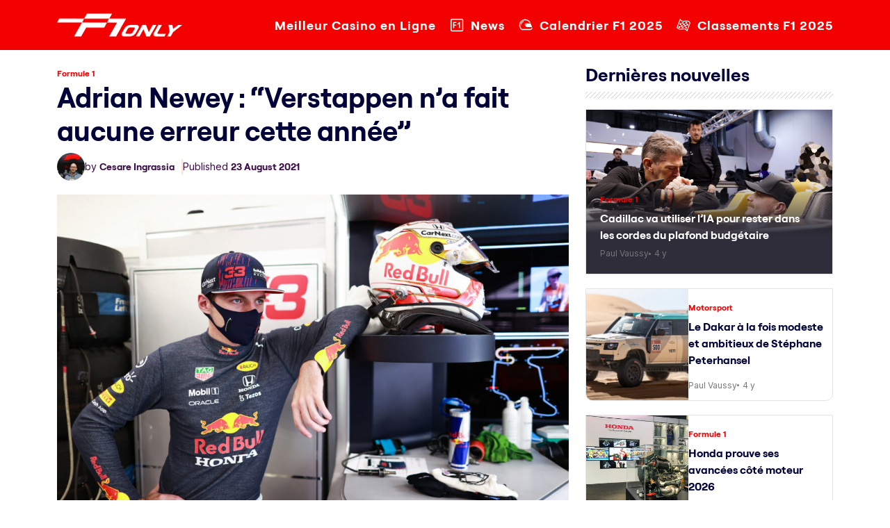

--- FILE ---
content_type: text/html; charset=UTF-8
request_url: https://f1only.fr/max-verstappen-f1-2021-gp-belgique/
body_size: 22052
content:
<!doctype html>
<html lang="en-US">
<head><meta charset="UTF-8"><script>if(navigator.userAgent.match(/MSIE|Internet Explorer/i)||navigator.userAgent.match(/Trident\/7\..*?rv:11/i)){var href=document.location.href;if(!href.match(/[?&]nowprocket/)){if(href.indexOf("?")==-1){if(href.indexOf("#")==-1){document.location.href=href+"?nowprocket=1"}else{document.location.href=href.replace("#","?nowprocket=1#")}}else{if(href.indexOf("#")==-1){document.location.href=href+"&nowprocket=1"}else{document.location.href=href.replace("#","&nowprocket=1#")}}}}</script><script>(()=>{class RocketLazyLoadScripts{constructor(){this.v="2.0.2",this.userEvents=["keydown","keyup","mousedown","mouseup","mousemove","mouseover","mouseenter","mouseout","mouseleave","touchmove","touchstart","touchend","touchcancel","wheel","click","dblclick","input","visibilitychange"],this.attributeEvents=["onblur","onclick","oncontextmenu","ondblclick","onfocus","onmousedown","onmouseenter","onmouseleave","onmousemove","onmouseout","onmouseover","onmouseup","onmousewheel","onscroll","onsubmit"]}async t(){this.i(),this.o(),/iP(ad|hone)/.test(navigator.userAgent)&&this.h(),this.u(),this.l(this),this.m(),this.k(this),this.p(this),this._(),await Promise.all([this.R(),this.L()]),this.lastBreath=Date.now(),this.S(this),this.P(),this.D(),this.O(),this.M(),await this.C(this.delayedScripts.normal),await this.C(this.delayedScripts.defer),await this.C(this.delayedScripts.async),this.T("domReady"),await this.F(),await this.j(),await this.I(),this.T("windowLoad"),await this.A(),window.dispatchEvent(new Event("rocket-allScriptsLoaded")),this.everythingLoaded=!0,this.lastTouchEnd&&await new Promise((t=>setTimeout(t,500-Date.now()+this.lastTouchEnd))),this.H(),this.T("all"),this.U(),this.W()}i(){this.CSPIssue=sessionStorage.getItem("rocketCSPIssue"),document.addEventListener("securitypolicyviolation",(t=>{this.CSPIssue||"script-src-elem"!==t.violatedDirective||"data"!==t.blockedURI||(this.CSPIssue=!0,sessionStorage.setItem("rocketCSPIssue",!0))}),{isRocket:!0})}o(){window.addEventListener("pageshow",(t=>{this.persisted=t.persisted,this.realWindowLoadedFired=!0}),{isRocket:!0}),window.addEventListener("pagehide",(()=>{this.onFirstUserAction=null}),{isRocket:!0})}h(){let t;function e(e){t=e}window.addEventListener("touchstart",e,{isRocket:!0}),window.addEventListener("touchend",(function i(o){Math.abs(o.changedTouches[0].pageX-t.changedTouches[0].pageX)<10&&Math.abs(o.changedTouches[0].pageY-t.changedTouches[0].pageY)<10&&o.timeStamp-t.timeStamp<200&&(o.target.dispatchEvent(new PointerEvent("click",{target:o.target,bubbles:!0,cancelable:!0})),event.preventDefault(),window.removeEventListener("touchstart",e,{isRocket:!0}),window.removeEventListener("touchend",i,{isRocket:!0}))}),{isRocket:!0})}q(t){this.userActionTriggered||("mousemove"!==t.type||this.firstMousemoveIgnored?"keyup"===t.type||"mouseover"===t.type||"mouseout"===t.type||(this.userActionTriggered=!0,this.onFirstUserAction&&this.onFirstUserAction()):this.firstMousemoveIgnored=!0),"click"===t.type&&t.preventDefault(),this.savedUserEvents.length>0&&(t.stopPropagation(),t.stopImmediatePropagation()),"touchstart"===this.lastEvent&&"touchend"===t.type&&(this.lastTouchEnd=Date.now()),"click"===t.type&&(this.lastTouchEnd=0),this.lastEvent=t.type,this.savedUserEvents.push(t)}u(){this.savedUserEvents=[],this.userEventHandler=this.q.bind(this),this.userEvents.forEach((t=>window.addEventListener(t,this.userEventHandler,{passive:!1,isRocket:!0})))}U(){this.userEvents.forEach((t=>window.removeEventListener(t,this.userEventHandler,{passive:!1,isRocket:!0}))),this.savedUserEvents.forEach((t=>{t.target.dispatchEvent(new window[t.constructor.name](t.type,t))}))}m(){this.eventsMutationObserver=new MutationObserver((t=>{const e="return false";for(const i of t){if("attributes"===i.type){const t=i.target.getAttribute(i.attributeName);t&&t!==e&&(i.target.setAttribute("data-rocket-"+i.attributeName,t),i.target.setAttribute(i.attributeName,e))}"childList"===i.type&&i.addedNodes.forEach((t=>{if(t.nodeType===Node.ELEMENT_NODE)for(const i of t.attributes)this.attributeEvents.includes(i.name)&&i.value&&""!==i.value&&(t.setAttribute("data-rocket-"+i.name,i.value),t.setAttribute(i.name,e))}))}})),this.eventsMutationObserver.observe(document,{subtree:!0,childList:!0,attributeFilter:this.attributeEvents})}H(){this.eventsMutationObserver.disconnect(),this.attributeEvents.forEach((t=>{document.querySelectorAll("[data-rocket-"+t+"]").forEach((e=>{e.setAttribute(t,e.getAttribute("data-rocket-"+t)),e.removeAttribute("data-rocket-"+t)}))}))}k(t){Object.defineProperty(HTMLElement.prototype,"onclick",{get(){return this.rocketonclick},set(e){this.rocketonclick=e,this.setAttribute(t.everythingLoaded?"onclick":"data-rocket-onclick","this.rocketonclick(event)")}})}S(t){function e(e,i){let o=e[i];e[i]=null,Object.defineProperty(e,i,{get:()=>o,set(s){t.everythingLoaded?o=s:e["rocket"+i]=o=s}})}e(document,"onreadystatechange"),e(window,"onload"),e(window,"onpageshow");try{Object.defineProperty(document,"readyState",{get:()=>t.rocketReadyState,set(e){t.rocketReadyState=e},configurable:!0}),document.readyState="loading"}catch(t){console.log("WPRocket DJE readyState conflict, bypassing")}}l(t){this.originalAddEventListener=EventTarget.prototype.addEventListener,this.originalRemoveEventListener=EventTarget.prototype.removeEventListener,this.savedEventListeners=[],EventTarget.prototype.addEventListener=function(e,i,o){o&&o.isRocket||!t.B(e,this)&&!t.userEvents.includes(e)||t.B(e,this)&&!t.userActionTriggered||e.startsWith("rocket-")?t.originalAddEventListener.call(this,e,i,o):t.savedEventListeners.push({target:this,remove:!1,type:e,func:i,options:o})},EventTarget.prototype.removeEventListener=function(e,i,o){o&&o.isRocket||!t.B(e,this)&&!t.userEvents.includes(e)||t.B(e,this)&&!t.userActionTriggered||e.startsWith("rocket-")?t.originalRemoveEventListener.call(this,e,i,o):t.savedEventListeners.push({target:this,remove:!0,type:e,func:i,options:o})}}T(t){"all"===t&&(EventTarget.prototype.addEventListener=this.originalAddEventListener,EventTarget.prototype.removeEventListener=this.originalRemoveEventListener),this.savedEventListeners=this.savedEventListeners.filter((e=>{let i=e.type,o=e.target||window;return"domReady"===t&&"DOMContentLoaded"!==i&&"readystatechange"!==i||("windowLoad"===t&&"load"!==i&&"readystatechange"!==i&&"pageshow"!==i||(this.B(i,o)&&(i="rocket-"+i),e.remove?o.removeEventListener(i,e.func,e.options):o.addEventListener(i,e.func,e.options),!1))}))}p(t){let e;function i(e){return t.everythingLoaded?e:e.split(" ").map((t=>"load"===t||t.startsWith("load.")?"rocket-jquery-load":t)).join(" ")}function o(o){function s(e){const s=o.fn[e];o.fn[e]=o.fn.init.prototype[e]=function(){return this[0]===window&&t.userActionTriggered&&("string"==typeof arguments[0]||arguments[0]instanceof String?arguments[0]=i(arguments[0]):"object"==typeof arguments[0]&&Object.keys(arguments[0]).forEach((t=>{const e=arguments[0][t];delete arguments[0][t],arguments[0][i(t)]=e}))),s.apply(this,arguments),this}}if(o&&o.fn&&!t.allJQueries.includes(o)){const e={DOMContentLoaded:[],"rocket-DOMContentLoaded":[]};for(const t in e)document.addEventListener(t,(()=>{e[t].forEach((t=>t()))}),{isRocket:!0});o.fn.ready=o.fn.init.prototype.ready=function(i){function s(){parseInt(o.fn.jquery)>2?setTimeout((()=>i.bind(document)(o))):i.bind(document)(o)}return t.realDomReadyFired?!t.userActionTriggered||t.fauxDomReadyFired?s():e["rocket-DOMContentLoaded"].push(s):e.DOMContentLoaded.push(s),o([])},s("on"),s("one"),s("off"),t.allJQueries.push(o)}e=o}t.allJQueries=[],o(window.jQuery),Object.defineProperty(window,"jQuery",{get:()=>e,set(t){o(t)}})}P(){const t=new Map;document.write=document.writeln=function(e){const i=document.currentScript,o=document.createRange(),s=i.parentElement;let n=t.get(i);void 0===n&&(n=i.nextSibling,t.set(i,n));const a=document.createDocumentFragment();o.setStart(a,0),a.appendChild(o.createContextualFragment(e)),s.insertBefore(a,n)}}async R(){return new Promise((t=>{this.userActionTriggered?t():this.onFirstUserAction=t}))}async L(){return new Promise((t=>{document.addEventListener("DOMContentLoaded",(()=>{this.realDomReadyFired=!0,t()}),{isRocket:!0})}))}async I(){return this.realWindowLoadedFired?Promise.resolve():new Promise((t=>{window.addEventListener("load",t,{isRocket:!0})}))}M(){this.pendingScripts=[];this.scriptsMutationObserver=new MutationObserver((t=>{for(const e of t)e.addedNodes.forEach((t=>{"SCRIPT"!==t.tagName||t.noModule||t.isWPRocket||this.pendingScripts.push({script:t,promise:new Promise((e=>{const i=()=>{const i=this.pendingScripts.findIndex((e=>e.script===t));i>=0&&this.pendingScripts.splice(i,1),e()};t.addEventListener("load",i,{isRocket:!0}),t.addEventListener("error",i,{isRocket:!0}),setTimeout(i,1e3)}))})}))})),this.scriptsMutationObserver.observe(document,{childList:!0,subtree:!0})}async j(){await this.J(),this.pendingScripts.length?(await this.pendingScripts[0].promise,await this.j()):this.scriptsMutationObserver.disconnect()}D(){this.delayedScripts={normal:[],async:[],defer:[]},document.querySelectorAll("script[type$=rocketlazyloadscript]").forEach((t=>{t.hasAttribute("data-rocket-src")?t.hasAttribute("async")&&!1!==t.async?this.delayedScripts.async.push(t):t.hasAttribute("defer")&&!1!==t.defer||"module"===t.getAttribute("data-rocket-type")?this.delayedScripts.defer.push(t):this.delayedScripts.normal.push(t):this.delayedScripts.normal.push(t)}))}async _(){await this.L();let t=[];document.querySelectorAll("script[type$=rocketlazyloadscript][data-rocket-src]").forEach((e=>{let i=e.getAttribute("data-rocket-src");if(i&&!i.startsWith("data:")){i.startsWith("//")&&(i=location.protocol+i);try{const o=new URL(i).origin;o!==location.origin&&t.push({src:o,crossOrigin:e.crossOrigin||"module"===e.getAttribute("data-rocket-type")})}catch(t){}}})),t=[...new Map(t.map((t=>[JSON.stringify(t),t]))).values()],this.N(t,"preconnect")}async $(t){if(await this.G(),!0!==t.noModule||!("noModule"in HTMLScriptElement.prototype))return new Promise((e=>{let i;function o(){(i||t).setAttribute("data-rocket-status","executed"),e()}try{if(navigator.userAgent.includes("Firefox/")||""===navigator.vendor||this.CSPIssue)i=document.createElement("script"),[...t.attributes].forEach((t=>{let e=t.nodeName;"type"!==e&&("data-rocket-type"===e&&(e="type"),"data-rocket-src"===e&&(e="src"),i.setAttribute(e,t.nodeValue))})),t.text&&(i.text=t.text),t.nonce&&(i.nonce=t.nonce),i.hasAttribute("src")?(i.addEventListener("load",o,{isRocket:!0}),i.addEventListener("error",(()=>{i.setAttribute("data-rocket-status","failed-network"),e()}),{isRocket:!0}),setTimeout((()=>{i.isConnected||e()}),1)):(i.text=t.text,o()),i.isWPRocket=!0,t.parentNode.replaceChild(i,t);else{const i=t.getAttribute("data-rocket-type"),s=t.getAttribute("data-rocket-src");i?(t.type=i,t.removeAttribute("data-rocket-type")):t.removeAttribute("type"),t.addEventListener("load",o,{isRocket:!0}),t.addEventListener("error",(i=>{this.CSPIssue&&i.target.src.startsWith("data:")?(console.log("WPRocket: CSP fallback activated"),t.removeAttribute("src"),this.$(t).then(e)):(t.setAttribute("data-rocket-status","failed-network"),e())}),{isRocket:!0}),s?(t.fetchPriority="high",t.removeAttribute("data-rocket-src"),t.src=s):t.src="data:text/javascript;base64,"+window.btoa(unescape(encodeURIComponent(t.text)))}}catch(i){t.setAttribute("data-rocket-status","failed-transform"),e()}}));t.setAttribute("data-rocket-status","skipped")}async C(t){const e=t.shift();return e?(e.isConnected&&await this.$(e),this.C(t)):Promise.resolve()}O(){this.N([...this.delayedScripts.normal,...this.delayedScripts.defer,...this.delayedScripts.async],"preload")}N(t,e){this.trash=this.trash||[];let i=!0;var o=document.createDocumentFragment();t.forEach((t=>{const s=t.getAttribute&&t.getAttribute("data-rocket-src")||t.src;if(s&&!s.startsWith("data:")){const n=document.createElement("link");n.href=s,n.rel=e,"preconnect"!==e&&(n.as="script",n.fetchPriority=i?"high":"low"),t.getAttribute&&"module"===t.getAttribute("data-rocket-type")&&(n.crossOrigin=!0),t.crossOrigin&&(n.crossOrigin=t.crossOrigin),t.integrity&&(n.integrity=t.integrity),t.nonce&&(n.nonce=t.nonce),o.appendChild(n),this.trash.push(n),i=!1}})),document.head.appendChild(o)}W(){this.trash.forEach((t=>t.remove()))}async F(){try{document.readyState="interactive"}catch(t){}this.fauxDomReadyFired=!0;try{await this.G(),document.dispatchEvent(new Event("rocket-readystatechange")),await this.G(),document.rocketonreadystatechange&&document.rocketonreadystatechange(),await this.G(),document.dispatchEvent(new Event("rocket-DOMContentLoaded")),await this.G(),window.dispatchEvent(new Event("rocket-DOMContentLoaded"))}catch(t){console.error(t)}}async A(){try{document.readyState="complete"}catch(t){}try{await this.G(),document.dispatchEvent(new Event("rocket-readystatechange")),await this.G(),document.rocketonreadystatechange&&document.rocketonreadystatechange(),await this.G(),window.dispatchEvent(new Event("rocket-load")),await this.G(),window.rocketonload&&window.rocketonload(),await this.G(),this.allJQueries.forEach((t=>t(window).trigger("rocket-jquery-load"))),await this.G();const t=new Event("rocket-pageshow");t.persisted=this.persisted,window.dispatchEvent(t),await this.G(),window.rocketonpageshow&&window.rocketonpageshow({persisted:this.persisted})}catch(t){console.error(t)}}async G(){Date.now()-this.lastBreath>45&&(await this.J(),this.lastBreath=Date.now())}async J(){return document.hidden?new Promise((t=>setTimeout(t))):new Promise((t=>requestAnimationFrame(t)))}B(t,e){return e===document&&"readystatechange"===t||(e===document&&"DOMContentLoaded"===t||(e===window&&"DOMContentLoaded"===t||(e===window&&"load"===t||e===window&&"pageshow"===t)))}static run(){(new RocketLazyLoadScripts).t()}}RocketLazyLoadScripts.run()})();</script>
	
	<meta name="viewport" content="width=device-width, initial-scale=1">
	<link rel="profile" href="https://gmpg.org/xfn/11">

	<link rel="preconnect" href="https://fonts.googleapis.com">
	<link rel="preconnect" href="https://fonts.gstatic.com" crossorigin>
	

	<link href="https://f1only.fr/wp-content/themes/f1-only/css/bootstrap.min.css" rel="stylesheet">
	<link href="https://f1only.fr/wp-content/themes/f1-only/responsive.css" rel="stylesheet">
	<link href="https://cdnjs.cloudflare.com/ajax/libs/font-awesome/6.7.2/css/all.min.css" rel="stylesheet"></script>

	<meta name='robots' content='index, follow, max-image-preview:large, max-snippet:-1, max-video-preview:-1' />
	<style>img:is([sizes="auto" i], [sizes^="auto," i]) { contain-intrinsic-size: 3000px 1500px }</style>
	
	<!-- This site is optimized with the Yoast SEO plugin v24.6 - https://yoast.com/wordpress/plugins/seo/ -->
	<title>Adrian Newey : &quot;Verstappen n&#039;a fait aucune erreur cette année&quot;</title><link rel="preload" data-rocket-preload as="style" href="https://fonts.googleapis.com/css2?family=Inter:ital,opsz,wght@0,14..32,100..900;1,14..32,100..900&#038;display=swap" /><link rel="stylesheet" href="https://fonts.googleapis.com/css2?family=Inter:ital,opsz,wght@0,14..32,100..900;1,14..32,100..900&#038;display=swap" media="print" onload="this.media='all'" /><noscript><link rel="stylesheet" href="https://fonts.googleapis.com/css2?family=Inter:ital,opsz,wght@0,14..32,100..900;1,14..32,100..900&#038;display=swap" /></noscript>
	<meta name="description" content="Formule 1 - Le directeur technique de l&#039;équipe Red Bull Racing est persuadé que Max Verstappen a désormais les épaules suffisamment larges pour résister à la pression face à Lewis Hamilton dans la lutte pour le championnat du monde" />
	<link rel="canonical" href="https://f1only.fr/max-verstappen-f1-2021-gp-belgique/" />
	<meta property="og:locale" content="en_US" />
	<meta property="og:type" content="article" />
	<meta property="og:title" content="Adrian Newey : &quot;Verstappen n&#039;a fait aucune erreur cette année&quot;" />
	<meta property="og:description" content="Formule 1 - Le directeur technique de l&#039;équipe Red Bull Racing est persuadé que Max Verstappen a désormais les épaules suffisamment larges pour résister à la pression face à Lewis Hamilton dans la lutte pour le championnat du monde" />
	<meta property="og:url" content="https://f1only.fr/max-verstappen-f1-2021-gp-belgique/" />
	<meta property="og:site_name" content="F1 : Les dernières actualités de la Formule 1 en direct" />
	<meta property="article:publisher" content="https://www.facebook.com/f1only.fr/" />
	<meta property="article:published_time" content="2021-08-23T17:03:20+00:00" />
	<meta property="og:image" content="https://f1only.fr/wp-content/uploads/2021/08/SI202107300240_news-scaled.jpg" />
	<meta property="og:image:width" content="3200" />
	<meta property="og:image:height" content="2133" />
	<meta property="og:image:type" content="image/jpeg" />
	<meta name="author" content="Cesare Ingrassia" />
	<meta name="twitter:card" content="summary_large_image" />
	<meta name="twitter:creator" content="@https://twitter.com/ingrassiacedric" />
	<meta name="twitter:site" content="@f1_fr" />
	<meta name="twitter:label1" content="Written by" />
	<meta name="twitter:data1" content="Cesare Ingrassia" />
	<meta name="twitter:label2" content="Est. reading time" />
	<meta name="twitter:data2" content="2 minutes" />
	<script type="application/ld+json" class="yoast-schema-graph">{"@context":"https://schema.org","@graph":[{"@type":"NewsArticle","@id":"https://f1only.fr/max-verstappen-f1-2021-gp-belgique/#article","isPartOf":{"@id":"https://f1only.fr/max-verstappen-f1-2021-gp-belgique/"},"author":{"name":"Cesare Ingrassia","@id":"https://f1only.fr/#/schema/person/f3a222e62f99398dfb477c6d2294c35f"},"headline":"Adrian Newey : &#8220;Verstappen n&#8217;a fait aucune erreur cette année&#8221;","datePublished":"2021-08-23T17:03:20+00:00","mainEntityOfPage":{"@id":"https://f1only.fr/max-verstappen-f1-2021-gp-belgique/"},"wordCount":460,"commentCount":3,"publisher":{"@id":"https://f1only.fr/#organization"},"image":{"@id":"https://f1only.fr/max-verstappen-f1-2021-gp-belgique/#primaryimage"},"thumbnailUrl":"https://f1only.fr/wp-content/uploads/2021/08/SI202107300240_news-scaled.jpg","keywords":["Actualités F1","actuf1","F1","F1 Actu","F1 News","Formule 1","News F1"],"articleSection":["Formule 1"],"inLanguage":"en-US","potentialAction":[{"@type":"CommentAction","name":"Comment","target":["https://f1only.fr/max-verstappen-f1-2021-gp-belgique/#respond"]}],"copyrightYear":"2021","copyrightHolder":{"@id":"https://f1only.fr/#organization"}},{"@type":"WebPage","@id":"https://f1only.fr/max-verstappen-f1-2021-gp-belgique/","url":"https://f1only.fr/max-verstappen-f1-2021-gp-belgique/","name":"Adrian Newey : \"Verstappen n'a fait aucune erreur cette année\"","isPartOf":{"@id":"https://f1only.fr/#website"},"primaryImageOfPage":{"@id":"https://f1only.fr/max-verstappen-f1-2021-gp-belgique/#primaryimage"},"image":{"@id":"https://f1only.fr/max-verstappen-f1-2021-gp-belgique/#primaryimage"},"thumbnailUrl":"https://f1only.fr/wp-content/uploads/2021/08/SI202107300240_news-scaled.jpg","datePublished":"2021-08-23T17:03:20+00:00","description":"Formule 1 - Le directeur technique de l'équipe Red Bull Racing est persuadé que Max Verstappen a désormais les épaules suffisamment larges pour résister à la pression face à Lewis Hamilton dans la lutte pour le championnat du monde","breadcrumb":{"@id":"https://f1only.fr/max-verstappen-f1-2021-gp-belgique/#breadcrumb"},"inLanguage":"en-US","potentialAction":[{"@type":"ReadAction","target":["https://f1only.fr/max-verstappen-f1-2021-gp-belgique/"]}]},{"@type":"ImageObject","inLanguage":"en-US","@id":"https://f1only.fr/max-verstappen-f1-2021-gp-belgique/#primaryimage","url":"https://f1only.fr/wp-content/uploads/2021/08/SI202107300240_news-scaled.jpg","contentUrl":"https://f1only.fr/wp-content/uploads/2021/08/SI202107300240_news-scaled.jpg","width":3200,"height":2133,"caption":"BUDAPEST, HUNGARY - JULY 30: Max Verstappen of Netherlands and Red Bull Racing prepares to drive in the garage during practice ahead of the F1 Grand Prix of Hungary at Hungaroring on July 30, 2021 in Budapest, Hungary. (Photo by Mark Thompson/Getty Images) // Getty Images /"},{"@type":"BreadcrumbList","@id":"https://f1only.fr/max-verstappen-f1-2021-gp-belgique/#breadcrumb","itemListElement":[{"@type":"ListItem","position":1,"name":"Accueil","item":"https://f1only.fr/"},{"@type":"ListItem","position":2,"name":"Adrian Newey : « Verstappen n&rsquo;a fait aucune erreur cette année »"}]},{"@type":"WebSite","@id":"https://f1only.fr/#website","url":"https://f1only.fr/","name":"F1only.fr","description":"","publisher":{"@id":"https://f1only.fr/#organization"},"alternateName":"F1only","potentialAction":[{"@type":"SearchAction","target":{"@type":"EntryPoint","urlTemplate":"https://f1only.fr/?s={search_term_string}"},"query-input":{"@type":"PropertyValueSpecification","valueRequired":true,"valueName":"search_term_string"}}],"inLanguage":"en-US"},{"@type":"Organization","@id":"https://f1only.fr/#organization","name":"F1only.fr","alternateName":"F1only","url":"https://f1only.fr/","logo":{"@type":"ImageObject","inLanguage":"en-US","@id":"https://f1only.fr/#/schema/logo/image/","url":"https://f1only.fr/wp-content/uploads/2023/01/logo@512.png","contentUrl":"https://f1only.fr/wp-content/uploads/2023/01/logo@512.png","width":512,"height":512,"caption":"F1only.fr"},"image":{"@id":"https://f1only.fr/#/schema/logo/image/"},"sameAs":["https://www.facebook.com/f1only.fr/","https://x.com/f1_fr","https://www.instagram.com/f1only.fr/"]},{"@type":"Person","@id":"https://f1only.fr/#/schema/person/f3a222e62f99398dfb477c6d2294c35f","name":"Cesare Ingrassia","image":{"@type":"ImageObject","inLanguage":"en-US","@id":"https://f1only.fr/#/schema/person/image/","url":"https://secure.gravatar.com/avatar/a839c367913b8f186d8fd730837059fa?s=96&d=mm&r=g","contentUrl":"https://secure.gravatar.com/avatar/a839c367913b8f186d8fd730837059fa?s=96&d=mm&r=g","caption":"Cesare Ingrassia"},"description":"Cesare Ingrassia est le directeur de la publication du site d'actualités sur la Formule 1, F1only.fr. Véritable passionné, Cesare Ingrassia est accrédité par la FIA et la F1 et se déplace de paddock en paddock pour vous offrir une couverture totale de chaque événement tout au long de la saison.","sameAs":["https://f1only.fr/","https://www.linkedin.com/in/cedric-ingrassia-b43503137/","https://x.com/https://twitter.com/ingrassiacedric"],"url":"https://f1only.fr/author/cesare/"}]}</script>
	<!-- / Yoast SEO plugin. -->


<link rel='dns-prefetch' href='//f1only.fr' />
<link href='https://fonts.gstatic.com' crossorigin rel='preconnect' />
<link rel="alternate" type="application/rss+xml" title="F1 : Les dernières actualités de la Formule 1 en direct &raquo; Feed" href="https://f1only.fr/feed/" />
<link rel='stylesheet' id='wp-block-library-css' href='https://f1only.fr/wp-includes/css/dist/block-library/style.min.css?ver=6.7.2' media='all' />
<style id='safe-svg-svg-icon-style-inline-css'>
.safe-svg-cover{text-align:center}.safe-svg-cover .safe-svg-inside{display:inline-block;max-width:100%}.safe-svg-cover svg{height:100%;max-height:100%;max-width:100%;width:100%}

</style>
<style id='classic-theme-styles-inline-css'>
/*! This file is auto-generated */
.wp-block-button__link{color:#fff;background-color:#32373c;border-radius:9999px;box-shadow:none;text-decoration:none;padding:calc(.667em + 2px) calc(1.333em + 2px);font-size:1.125em}.wp-block-file__button{background:#32373c;color:#fff;text-decoration:none}
</style>
<style id='global-styles-inline-css'>
:root{--wp--preset--aspect-ratio--square: 1;--wp--preset--aspect-ratio--4-3: 4/3;--wp--preset--aspect-ratio--3-4: 3/4;--wp--preset--aspect-ratio--3-2: 3/2;--wp--preset--aspect-ratio--2-3: 2/3;--wp--preset--aspect-ratio--16-9: 16/9;--wp--preset--aspect-ratio--9-16: 9/16;--wp--preset--color--black: #000000;--wp--preset--color--cyan-bluish-gray: #abb8c3;--wp--preset--color--white: #ffffff;--wp--preset--color--pale-pink: #f78da7;--wp--preset--color--vivid-red: #cf2e2e;--wp--preset--color--luminous-vivid-orange: #ff6900;--wp--preset--color--luminous-vivid-amber: #fcb900;--wp--preset--color--light-green-cyan: #7bdcb5;--wp--preset--color--vivid-green-cyan: #00d084;--wp--preset--color--pale-cyan-blue: #8ed1fc;--wp--preset--color--vivid-cyan-blue: #0693e3;--wp--preset--color--vivid-purple: #9b51e0;--wp--preset--gradient--vivid-cyan-blue-to-vivid-purple: linear-gradient(135deg,rgba(6,147,227,1) 0%,rgb(155,81,224) 100%);--wp--preset--gradient--light-green-cyan-to-vivid-green-cyan: linear-gradient(135deg,rgb(122,220,180) 0%,rgb(0,208,130) 100%);--wp--preset--gradient--luminous-vivid-amber-to-luminous-vivid-orange: linear-gradient(135deg,rgba(252,185,0,1) 0%,rgba(255,105,0,1) 100%);--wp--preset--gradient--luminous-vivid-orange-to-vivid-red: linear-gradient(135deg,rgba(255,105,0,1) 0%,rgb(207,46,46) 100%);--wp--preset--gradient--very-light-gray-to-cyan-bluish-gray: linear-gradient(135deg,rgb(238,238,238) 0%,rgb(169,184,195) 100%);--wp--preset--gradient--cool-to-warm-spectrum: linear-gradient(135deg,rgb(74,234,220) 0%,rgb(151,120,209) 20%,rgb(207,42,186) 40%,rgb(238,44,130) 60%,rgb(251,105,98) 80%,rgb(254,248,76) 100%);--wp--preset--gradient--blush-light-purple: linear-gradient(135deg,rgb(255,206,236) 0%,rgb(152,150,240) 100%);--wp--preset--gradient--blush-bordeaux: linear-gradient(135deg,rgb(254,205,165) 0%,rgb(254,45,45) 50%,rgb(107,0,62) 100%);--wp--preset--gradient--luminous-dusk: linear-gradient(135deg,rgb(255,203,112) 0%,rgb(199,81,192) 50%,rgb(65,88,208) 100%);--wp--preset--gradient--pale-ocean: linear-gradient(135deg,rgb(255,245,203) 0%,rgb(182,227,212) 50%,rgb(51,167,181) 100%);--wp--preset--gradient--electric-grass: linear-gradient(135deg,rgb(202,248,128) 0%,rgb(113,206,126) 100%);--wp--preset--gradient--midnight: linear-gradient(135deg,rgb(2,3,129) 0%,rgb(40,116,252) 100%);--wp--preset--font-size--small: 13px;--wp--preset--font-size--medium: 20px;--wp--preset--font-size--large: 36px;--wp--preset--font-size--x-large: 42px;--wp--preset--spacing--20: 0.44rem;--wp--preset--spacing--30: 0.67rem;--wp--preset--spacing--40: 1rem;--wp--preset--spacing--50: 1.5rem;--wp--preset--spacing--60: 2.25rem;--wp--preset--spacing--70: 3.38rem;--wp--preset--spacing--80: 5.06rem;--wp--preset--shadow--natural: 6px 6px 9px rgba(0, 0, 0, 0.2);--wp--preset--shadow--deep: 12px 12px 50px rgba(0, 0, 0, 0.4);--wp--preset--shadow--sharp: 6px 6px 0px rgba(0, 0, 0, 0.2);--wp--preset--shadow--outlined: 6px 6px 0px -3px rgba(255, 255, 255, 1), 6px 6px rgba(0, 0, 0, 1);--wp--preset--shadow--crisp: 6px 6px 0px rgba(0, 0, 0, 1);}:where(.is-layout-flex){gap: 0.5em;}:where(.is-layout-grid){gap: 0.5em;}body .is-layout-flex{display: flex;}.is-layout-flex{flex-wrap: wrap;align-items: center;}.is-layout-flex > :is(*, div){margin: 0;}body .is-layout-grid{display: grid;}.is-layout-grid > :is(*, div){margin: 0;}:where(.wp-block-columns.is-layout-flex){gap: 2em;}:where(.wp-block-columns.is-layout-grid){gap: 2em;}:where(.wp-block-post-template.is-layout-flex){gap: 1.25em;}:where(.wp-block-post-template.is-layout-grid){gap: 1.25em;}.has-black-color{color: var(--wp--preset--color--black) !important;}.has-cyan-bluish-gray-color{color: var(--wp--preset--color--cyan-bluish-gray) !important;}.has-white-color{color: var(--wp--preset--color--white) !important;}.has-pale-pink-color{color: var(--wp--preset--color--pale-pink) !important;}.has-vivid-red-color{color: var(--wp--preset--color--vivid-red) !important;}.has-luminous-vivid-orange-color{color: var(--wp--preset--color--luminous-vivid-orange) !important;}.has-luminous-vivid-amber-color{color: var(--wp--preset--color--luminous-vivid-amber) !important;}.has-light-green-cyan-color{color: var(--wp--preset--color--light-green-cyan) !important;}.has-vivid-green-cyan-color{color: var(--wp--preset--color--vivid-green-cyan) !important;}.has-pale-cyan-blue-color{color: var(--wp--preset--color--pale-cyan-blue) !important;}.has-vivid-cyan-blue-color{color: var(--wp--preset--color--vivid-cyan-blue) !important;}.has-vivid-purple-color{color: var(--wp--preset--color--vivid-purple) !important;}.has-black-background-color{background-color: var(--wp--preset--color--black) !important;}.has-cyan-bluish-gray-background-color{background-color: var(--wp--preset--color--cyan-bluish-gray) !important;}.has-white-background-color{background-color: var(--wp--preset--color--white) !important;}.has-pale-pink-background-color{background-color: var(--wp--preset--color--pale-pink) !important;}.has-vivid-red-background-color{background-color: var(--wp--preset--color--vivid-red) !important;}.has-luminous-vivid-orange-background-color{background-color: var(--wp--preset--color--luminous-vivid-orange) !important;}.has-luminous-vivid-amber-background-color{background-color: var(--wp--preset--color--luminous-vivid-amber) !important;}.has-light-green-cyan-background-color{background-color: var(--wp--preset--color--light-green-cyan) !important;}.has-vivid-green-cyan-background-color{background-color: var(--wp--preset--color--vivid-green-cyan) !important;}.has-pale-cyan-blue-background-color{background-color: var(--wp--preset--color--pale-cyan-blue) !important;}.has-vivid-cyan-blue-background-color{background-color: var(--wp--preset--color--vivid-cyan-blue) !important;}.has-vivid-purple-background-color{background-color: var(--wp--preset--color--vivid-purple) !important;}.has-black-border-color{border-color: var(--wp--preset--color--black) !important;}.has-cyan-bluish-gray-border-color{border-color: var(--wp--preset--color--cyan-bluish-gray) !important;}.has-white-border-color{border-color: var(--wp--preset--color--white) !important;}.has-pale-pink-border-color{border-color: var(--wp--preset--color--pale-pink) !important;}.has-vivid-red-border-color{border-color: var(--wp--preset--color--vivid-red) !important;}.has-luminous-vivid-orange-border-color{border-color: var(--wp--preset--color--luminous-vivid-orange) !important;}.has-luminous-vivid-amber-border-color{border-color: var(--wp--preset--color--luminous-vivid-amber) !important;}.has-light-green-cyan-border-color{border-color: var(--wp--preset--color--light-green-cyan) !important;}.has-vivid-green-cyan-border-color{border-color: var(--wp--preset--color--vivid-green-cyan) !important;}.has-pale-cyan-blue-border-color{border-color: var(--wp--preset--color--pale-cyan-blue) !important;}.has-vivid-cyan-blue-border-color{border-color: var(--wp--preset--color--vivid-cyan-blue) !important;}.has-vivid-purple-border-color{border-color: var(--wp--preset--color--vivid-purple) !important;}.has-vivid-cyan-blue-to-vivid-purple-gradient-background{background: var(--wp--preset--gradient--vivid-cyan-blue-to-vivid-purple) !important;}.has-light-green-cyan-to-vivid-green-cyan-gradient-background{background: var(--wp--preset--gradient--light-green-cyan-to-vivid-green-cyan) !important;}.has-luminous-vivid-amber-to-luminous-vivid-orange-gradient-background{background: var(--wp--preset--gradient--luminous-vivid-amber-to-luminous-vivid-orange) !important;}.has-luminous-vivid-orange-to-vivid-red-gradient-background{background: var(--wp--preset--gradient--luminous-vivid-orange-to-vivid-red) !important;}.has-very-light-gray-to-cyan-bluish-gray-gradient-background{background: var(--wp--preset--gradient--very-light-gray-to-cyan-bluish-gray) !important;}.has-cool-to-warm-spectrum-gradient-background{background: var(--wp--preset--gradient--cool-to-warm-spectrum) !important;}.has-blush-light-purple-gradient-background{background: var(--wp--preset--gradient--blush-light-purple) !important;}.has-blush-bordeaux-gradient-background{background: var(--wp--preset--gradient--blush-bordeaux) !important;}.has-luminous-dusk-gradient-background{background: var(--wp--preset--gradient--luminous-dusk) !important;}.has-pale-ocean-gradient-background{background: var(--wp--preset--gradient--pale-ocean) !important;}.has-electric-grass-gradient-background{background: var(--wp--preset--gradient--electric-grass) !important;}.has-midnight-gradient-background{background: var(--wp--preset--gradient--midnight) !important;}.has-small-font-size{font-size: var(--wp--preset--font-size--small) !important;}.has-medium-font-size{font-size: var(--wp--preset--font-size--medium) !important;}.has-large-font-size{font-size: var(--wp--preset--font-size--large) !important;}.has-x-large-font-size{font-size: var(--wp--preset--font-size--x-large) !important;}
:where(.wp-block-post-template.is-layout-flex){gap: 1.25em;}:where(.wp-block-post-template.is-layout-grid){gap: 1.25em;}
:where(.wp-block-columns.is-layout-flex){gap: 2em;}:where(.wp-block-columns.is-layout-grid){gap: 2em;}
:root :where(.wp-block-pullquote){font-size: 1.5em;line-height: 1.6;}
</style>
<link rel='stylesheet' id='gn-frontend-gnfollow-style-css' href='https://f1only.fr/wp-content/plugins/gn-publisher/assets/css/gn-frontend-gnfollow.min.css?ver=1.5.20' media='all' />
<link rel='stylesheet' id='mace-gallery-css' href='https://f1only.fr/wp-content/plugins/media-ace/includes/gallery/css/gallery.min.css?ver=6.7.2' media='all' />
<link rel='stylesheet' id='widgetopts-styles-css' href='https://f1only.fr/wp-content/plugins/widget-options/assets/css/widget-options.css?ver=4.1.1' media='all' />
<link rel='stylesheet' id='f1-only-style-css' href='https://f1only.fr/wp-content/themes/f1-only/style.css?ver=1.0.0' media='all' />
<style id='akismet-widget-style-inline-css'>

			.a-stats {
				--akismet-color-mid-green: #357b49;
				--akismet-color-white: #fff;
				--akismet-color-light-grey: #f6f7f7;

				max-width: 350px;
				width: auto;
			}

			.a-stats * {
				all: unset;
				box-sizing: border-box;
			}

			.a-stats strong {
				font-weight: 600;
			}

			.a-stats a.a-stats__link,
			.a-stats a.a-stats__link:visited,
			.a-stats a.a-stats__link:active {
				background: var(--akismet-color-mid-green);
				border: none;
				box-shadow: none;
				border-radius: 8px;
				color: var(--akismet-color-white);
				cursor: pointer;
				display: block;
				font-family: -apple-system, BlinkMacSystemFont, 'Segoe UI', 'Roboto', 'Oxygen-Sans', 'Ubuntu', 'Cantarell', 'Helvetica Neue', sans-serif;
				font-weight: 500;
				padding: 12px;
				text-align: center;
				text-decoration: none;
				transition: all 0.2s ease;
			}

			/* Extra specificity to deal with TwentyTwentyOne focus style */
			.widget .a-stats a.a-stats__link:focus {
				background: var(--akismet-color-mid-green);
				color: var(--akismet-color-white);
				text-decoration: none;
			}

			.a-stats a.a-stats__link:hover {
				filter: brightness(110%);
				box-shadow: 0 4px 12px rgba(0, 0, 0, 0.06), 0 0 2px rgba(0, 0, 0, 0.16);
			}

			.a-stats .count {
				color: var(--akismet-color-white);
				display: block;
				font-size: 1.5em;
				line-height: 1.4;
				padding: 0 13px;
				white-space: nowrap;
			}
		
</style>
<link rel='stylesheet' id='wp-pagenavi-css' href='https://f1only.fr/wp-content/plugins/wp-pagenavi/pagenavi-css.css?ver=2.70' media='all' />
<link rel='stylesheet' id='tablepress-default-css' href='https://f1only.fr/wp-content/plugins/tablepress/css/build/default.css?ver=3.0.4' media='all' />
<style id='tablepress-default-inline-css'>
.tablepress th{background-color:transparent}.tablepress tbody td{font-size:16px}.tablepress th{font-size:16px}.tablepress.test tbody td.column-1{position:sticky;left:0}.tablepress.test tbody td.column-2{position:sticky;left:15px}.tablepress.test tbody td.column-3{position:sticky;left:100px}.tablepress.test th.column-1{position:sticky;left:0}.tablepress.test th.column-2{position:sticky;left:15px}
</style>
<link rel='stylesheet' id='brand-management-public-css' href='https://f1only.fr/wp-content/plugins/brand-management-plugin/public/css/brand-management-public.css?ver=6.7.2' media='screen' />
<script src="https://f1only.fr/wp-includes/js/jquery/jquery.min.js?ver=3.7.1" id="jquery-core-js"></script>
<script src="https://f1only.fr/wp-includes/js/jquery/jquery-migrate.min.js?ver=3.4.1" id="jquery-migrate-js"></script>
<script id="brand-management-ajax-handler-js-extra">
var likes_handler = {"id":"1","url":"https:\/\/f1only.fr\/wp-admin\/admin-ajax.php","nonce":"7a53348a4e","fail_text":"You have already voted.","partner_label_css_url":"\/wp-content\/plugins\/brand-management-plugin\/public\/css\/bm-partner-label.css","black_friday_deal_css_url":"\/wp-content\/plugins\/brand-management-plugin\/public\/css\/bm-black-friday-deal.css"};
</script>
<link rel="https://api.w.org/" href="https://f1only.fr/wp-json/" /><link rel="alternate" title="JSON" type="application/json" href="https://f1only.fr/wp-json/wp/v2/posts/66910" /><link rel="EditURI" type="application/rsd+xml" title="RSD" href="https://f1only.fr/xmlrpc.php?rsd" />
<meta name="generator" content="WordPress 6.7.2" />
<link rel='shortlink' href='https://f1only.fr/?p=66910' />
<link rel="alternate" title="oEmbed (JSON)" type="application/json+oembed" href="https://f1only.fr/wp-json/oembed/1.0/embed?url=https%3A%2F%2Ff1only.fr%2Fmax-verstappen-f1-2021-gp-belgique%2F" />
<link rel="alternate" title="oEmbed (XML)" type="text/xml+oembed" href="https://f1only.fr/wp-json/oembed/1.0/embed?url=https%3A%2F%2Ff1only.fr%2Fmax-verstappen-f1-2021-gp-belgique%2F&#038;format=xml" />
<link rel="shortcut icon" href="https://f1only.fr/favicon.ico">
<link rel="apple-touch-icon" sizes="180x180" href="https://f1only.fr/apple-touch-icon.png">
<link rel="icon" type="image/png" sizes="32x32" href="https://f1only.fr/favicon-32x32.png">
<link rel="icon" type="image/png" sizes="16x16" href="https://f1only.fr/favicon-16x16.png">
<link rel="manifest" href="https://f1only.fr/site.webmanifest">
<link rel="mask-icon" href="https://f1only.fr/safari-pinned-tab.svg" color="#c10606">
<meta name="msapplication-TileColor" content="#603cba">
<meta name="theme-color" content="#ffffff">
<!-- Global site tag (gtag.js) - Google Analytics -->
<script async src="https://www.googletagmanager.com/gtag/js?id=UA-46750839-1"></script>
<script>
  window.dataLayer = window.dataLayer || [];
  function gtag(){dataLayer.push(arguments);}
  gtag('js', new Date());
  gtag('config', 'UA-46750839-1');
</script>
<meta name="google-site-verification" content="L21eJDCsJQUekdmeiQ0FfXnf1wr_zYyOkuoswJWmjW8" />
<!-- Global site tag (gtag.js) - Google Analytics -->
<script async src="https://www.googletagmanager.com/gtag/js?id=G-8RRQW5XEJ6"></script>
<script>
  window.dataLayer = window.dataLayer || [];
  function gtag(){dataLayer.push(arguments);}
  gtag('js', new Date());

  gtag('config', 'G-8RRQW5XEJ6');
</script>
<!-- D-BLOCK TM 
<script>(function(w,d,s,l,i){w[l]=w[l]||[];w[l].push({'gtm.start':
new Date().getTime(),event:'gtm.js'});var f=d.getElementsByTagName(s)[0],
j=d.createElement(s),dl=l!='dataLayer'?'&l='+l:'';j.async=true;j.src=
'https://www.googletagmanager.com/gtm.js?id='+i+dl;f.parentNode.insertBefore(j,f);
})(window,document,'script','dataLayer','GTM-PC2RG39');</script>
 D-BLOCK TM -->

<style>
    .akcelo-wrapper {
        display: grid;
        place-items: center;
        grid-template-columns: 1fr;
        text-align: center;
        position: relative;
        overflow: hidden;
    }
    .akcelo-wrapper.akcelo-wrapper-label:before {
        content: attr(data-ad-text);
        color: #777777;
        font-size: 11px;
        text-align: center;
        position: absolute;
        width: 100%;
        top: 2px;
    }
    .akcelo-wrapper.akcelo-wrapper-label {
        box-sizing: content-box;
        padding: 20px 0 0;
    }
    .akcelo-placeholder:not(.akcelo-loaded) {
        background-color: #f9f9f9;
        background-clip: content-box;
    }
    .akcelo-placeholder:not(.akcelo-loaded)::after {
        border: 1px solid #696969;
        border-radius: 2px;
        color: #696969;
        content: attr(data-placeholder-text);
        font-size: 11px;
        line-height: 1;
        padding: 3px 4px 1px;
        position: absolute;
        background-color: transparent;
        font-family: Arial,sans-serif;
    }
    .akcelo-video > div:first-child {
        width: 100%;
        position: absolute;
        top: 0;
        bottom: 0;
        left: 0;
        right: 0
    }
    .akcelo-video.akcelo-wrapper-label > div:first-child {
        top: 20px;
    }
    @media (pointer:coarse) {
        .akcelo-wrapper.akcelo-desktop {
            display: none;
        }
    }
    @media (pointer:fine) {
        .akcelo-wrapper.akcelo-mobile {
            display: none;
        }
    }
</style>
<meta name="google-site-verification" content="L21eJDCsJQUekdmeiQ0FfXnf1wr_zYyOkuoswJWmjW8" ><link rel="icon" href="https://f1only.fr/wp-content/uploads/2025/12/cropped-logo5i-32x32.png" sizes="32x32" />
<link rel="icon" href="https://f1only.fr/wp-content/uploads/2025/12/cropped-logo5i-192x192.png" sizes="192x192" />
<link rel="apple-touch-icon" href="https://f1only.fr/wp-content/uploads/2025/12/cropped-logo5i-180x180.png" />
<meta name="msapplication-TileImage" content="https://f1only.fr/wp-content/uploads/2025/12/cropped-logo5i-270x270.png" />
<noscript><style id="rocket-lazyload-nojs-css">.rll-youtube-player, [data-lazy-src]{display:none !important;}</style></noscript><meta name="generator" content="WP Rocket 3.18.2" data-wpr-features="wpr_delay_js wpr_lazyload_images wpr_image_dimensions wpr_preload_links wpr_desktop" /></head>

<body class="post-template-default single single-post postid-66910 single-format-chat no-sidebar">


<header data-rocket-location-hash="88739fa3420176cfb8059bf8798f89b0" id="header" class="d-flex align-items-center">
	<div data-rocket-location-hash="a56f3114b48119eb1934f9011db17fc0" class="container d-flex align-items-center justify-content-between">
				<a href="https://f1only.fr" class="logo">
			<img width="180" height="46" src="data:image/svg+xml,%3Csvg%20xmlns='http://www.w3.org/2000/svg'%20viewBox='0%200%20180%2046'%3E%3C/svg%3E" alt="" class="img-fluid" data-lazy-src="https://f1only.fr/wp-content/uploads/2025/03/logo.png"><noscript><img width="180" height="46" src="https://f1only.fr/wp-content/uploads/2025/03/logo.png" alt="" class="img-fluid"></noscript>
		</a>

		<nav id="navbar" class="navbar">
			<ul id="menu-header-menu" class=""><li id="menu-item-130280" class="menu-item menu-item-type-custom menu-item-object-custom menu-item-home menu-item-130280"><a href="https://f1only.fr/">Meilleur Casino en Ligne</a></li>
<li id="menu-item-124399" class="icon-1 menu-item menu-item-type-custom menu-item-object-custom menu-item-124399"><a href="/formule1/">News</a></li>
<li id="menu-item-124160" class="icon-2 menu-item menu-item-type-post_type menu-item-object-page menu-item-124160"><a href="https://f1only.fr/calendrier-f1-2025/">Calendrier F1 2025</a></li>
<li id="menu-item-124161" class="icon-3 menu-item menu-item-type-post_type menu-item-object-page menu-item-124161"><a href="https://f1only.fr/classements-f1-2024/">Classements F1 2025</a></li>
</ul>			<i class="fa-solid fa-bars mobile-nav-toggle"></i>
		</nav>
	</div>
</header>

<div data-rocket-location-hash="b58863a0c22432884a37827a84662513" class="main">
	<main data-rocket-location-hash="730dde71c204806cbba5817c15ed9592" id="primary" class="site-main">


		<section data-rocket-location-hash="c2d91eeca21e911a989d146110d05c5e" class="single-news-page">
    <div data-rocket-location-hash="ca23f7c07336b7cf8c7766d2ffffc9d9" class="container">
        <div class="row">
            <!-- Single News Details -->
            <div class="col-lg-8 col-md-8">
                <div class="single-news-detail">

                                            <div class="single-news-header">
                        	<div class="post-tags">
                                <a href="https://f1only.fr/formule1/" class="post-tag">Formule 1</a>                             </div>
                            <h1>Adrian Newey : &#8220;Verstappen n&#8217;a fait aucune erreur cette année&#8221;</h1>
                            <div class="single-author-info">
                                <img alt='' src="data:image/svg+xml,%3Csvg%20xmlns='http://www.w3.org/2000/svg'%20viewBox='0%200%2050%2050'%3E%3C/svg%3E" data-lazy-srcset='https://secure.gravatar.com/avatar/a839c367913b8f186d8fd730837059fa?s=100&#038;d=mm&#038;r=g 2x' class='avatar avatar-50 photo' height='50' width='50' decoding='async' data-lazy-src="https://secure.gravatar.com/avatar/a839c367913b8f186d8fd730837059fa?s=50&#038;d=mm&#038;r=g"/><noscript><img alt='' src='https://secure.gravatar.com/avatar/a839c367913b8f186d8fd730837059fa?s=50&#038;d=mm&#038;r=g' srcset='https://secure.gravatar.com/avatar/a839c367913b8f186d8fd730837059fa?s=100&#038;d=mm&#038;r=g 2x' class='avatar avatar-50 photo' height='50' width='50' decoding='async'/></noscript>                            <div class="single-author-date-name">
                                <p class="single-author-name">by <span><a href="https://f1only.fr/author/cesare/" style="color: #3C0C49">Cesare Ingrassia</a></span> </p>
                                <p class="single-post-date">Published <span>23  August  2021</span></p>
                             </div>
                            </div>
                        </div>
                                                    <img width="1024" height="683" src="data:image/svg+xml,%3Csvg%20xmlns='http://www.w3.org/2000/svg'%20viewBox='0%200%201024%20683'%3E%3C/svg%3E" alt="Adrian Newey : &#8220;Verstappen n&#8217;a fait aucune erreur cette année&#8221;" class="img-fluid single-post-thumbnail" data-lazy-src="https://f1only.fr/wp-content/uploads/2021/08/SI202107300240_news-1024x683.jpg"><noscript><img width="1024" height="683" src="https://f1only.fr/wp-content/uploads/2021/08/SI202107300240_news-1024x683.jpg" alt="Adrian Newey : &#8220;Verstappen n&#8217;a fait aucune erreur cette année&#8221;" class="img-fluid single-post-thumbnail"></noscript>
                                                <div class="img-info-single">
							<p>	</p>
                        </div>
                        <div class="single-news-content">
                            <p>Adrian Newey, le directeur technique de l&#8217;équipe <a href="https://f1only.fr/f1-red-bull-horner-2021-championnat/">Red Bull Racing,</a> travaille aux côtés de Max Verstappen depuis 2016 et connaît donc parfaitement le Néerlandais.</p>
<p>Selon Newey, Max Verstappen &#8211; qui arrive à Spa-Francorchamps ce week-end avec huit points de retard sur le leader du championnat Lewis Hamilton &#8211; gère parfaitement bien la pression cette année après plusieurs batailles roue contre roue avec Lewis Hamilton et après avoir perdu de gros points lors de deux courses en raison d&#8217;abandons.</p>
<p>Au Grand Prix d’Azerbaïdjan, Max Verstappen se dirigeait vers une victoire lorsque le pneu arrière de sa monoplace a éclaté dans la ligne droite de départ/arrivée à quelques tours de la fin de l&#8217;épreuve, forçant le pilote Red Bull à abandonner.</p>
<p>Quelques courses plus tard, c&#8217;est à Silverstone que Max Verstappen a une nouvelle fois laissé filer des points importants lorsque son rival Hamilton l&#8217;a percuté au virage de Copse, le Néerlandais allant terminer sa course avant la fin du premier tour dans les barrières de sécurité.</p>
<p>En Hongrie, Verstappen s&#8217;est retrouvé impliqué dans le carambolage du premier virage causé par le pilote Mercedes Valtteri Bottas. Mais cette fois-ci, Verstappen a réussi à reprendre la piste et à rallier l&#8217;arrivée à la neuvième place malgré une monoplace très endommagée.</p>
<p>Lorsqu&#8217;on interroge Adrian Newey pour savoir si, selon lui, Max Verstappen sera capable de gérer la pression jusqu&#8217;à la fin de l&#8217;année, le Britannique n&#8217;a aucun doute à ce sujet.</p>
<p><em>&#8220;Il a la même mentalité que n&#8217;importe quel champion du monde, ces trucs dont ils ont besoin pour creuser l&#8217;écart et continuer face à l&#8217;adversité.&#8221;</em> explique Newey.</p>
<p><em>&#8220;Il est capable de laisser le passé derrière lui et de se concentrer sur la prochaine course. Ses capacités de pilotage sont évidemment superbes et il est devenu un grand coureur. Il n&#8217;a vraiment fait aucune erreur cette année.&#8221;</em></p>
<p><em>&#8220;Les courses où il n&#8217;a pas marqué ou si peu &#8211; Bakou, Silverstone et la Hongrie &#8211; ce n&#8217;était pas de sa faute. Il a gardé la tête haute et a rebondi après tout cela.&#8221;</em></p>
<p><em>&#8220;Je ne pense pas que la pression de la situation l&#8217;affectera. Il est toujours très facile de discuter avec lui et il a un large éventail d’intérêts, ce qui, je pense, est très important pour un pilote de F1.&#8221;</em></p>
<p><em>&#8220;Si votre seul intérêt est la F1, cela peut presque la rendre trop importante lorsque la pression monte. Max a un très bon équilibre à cet égard.&#8221;</em></p>
                        </div>
                                    </div>

				<div class="single-news-last-sec">
	                <div class="container">
		                <div class="profile-main">
		                    <div class="profile-header-main">
		                        <div class="profile-image">
		                            <img alt='' src="data:image/svg+xml,%3Csvg%20xmlns='http://www.w3.org/2000/svg'%20viewBox='0%200%2050%2050'%3E%3C/svg%3E" data-lazy-srcset='https://secure.gravatar.com/avatar/a839c367913b8f186d8fd730837059fa?s=100&#038;d=mm&#038;r=g 2x' class='avatar avatar-50 photo' height='50' width='50' decoding='async' data-lazy-src="https://secure.gravatar.com/avatar/a839c367913b8f186d8fd730837059fa?s=50&#038;d=mm&#038;r=g"/><noscript><img alt='' src='https://secure.gravatar.com/avatar/a839c367913b8f186d8fd730837059fa?s=50&#038;d=mm&#038;r=g' srcset='https://secure.gravatar.com/avatar/a839c367913b8f186d8fd730837059fa?s=100&#038;d=mm&#038;r=g 2x' class='avatar avatar-50 photo' height='50' width='50' decoding='async'/></noscript>		                        </div>
		                        <div class="profile-content">
		                            <h3>Cesare Ingrassia</h3>
		                            <span>
		                            										</span>
									
		                            		                            <a href="https://f1only.fr/author/cesare/">Lire le profil complet</a>
		                        </div>
		                    </div>
		                    <img width="1118" height="22" src="data:image/svg+xml,%3Csvg%20xmlns='http://www.w3.org/2000/svg'%20viewBox='0%200%201118%2022'%3E%3C/svg%3E" alt="" class="img-fluid line-img" data-lazy-src="https://f1only.fr/wp-content/themes/f1-only/images/Frame-3679448.png"><noscript><img width="1118" height="22" src="https://f1only.fr/wp-content/themes/f1-only/images/Frame-3679448.png" alt="" class="img-fluid line-img"></noscript>
		                    <div class="profile-approved-content">
		                        <h5><img width="30" height="31" src="data:image/svg+xml,%3Csvg%20xmlns='http://www.w3.org/2000/svg'%20viewBox='0%200%2030%2031'%3E%3C/svg%3E" alt="" data-lazy-src="https://f1only.fr/wp-content/themes/f1-only/images/approved.png"><noscript><img width="30" height="31" src="https://f1only.fr/wp-content/themes/f1-only/images/approved.png" alt=""></noscript>Notre politique éditoriale impartiale</h5>
		                        <p>La principale raison pour laquelle les joueurs font confiance à nos évaluations est notre engagement à fournir des analyses impartiales et professionnelles des sites de casino en ligne. Nous collectons quotidiennement des données auprès de centaines de plateformes afin de garantir que notre classement reflète les dernières tendances du secteur. Forte de près de deux décennies d’expérience dans l’univers des jeux d’argent en ligne, notre équipe a accumulé un savoir-faire et une expertise considérables. Cette longue expérience nous permet d’offrir des conseils fiables et pertinents à nos lecteurs.</p>
		                    </div>
		                </div>
	           		</div>

				</div>
            </div>

            <!-- Latest Posts Sidebar -->
            <div class="col-lg-4 col-md-4">
                <div class="single-news-latest">
                    <div class="section-title">
			            <h2>
							Dernières nouvelles</h2>
			            <img width="683" height="19" src="data:image/svg+xml,%3Csvg%20xmlns='http://www.w3.org/2000/svg'%20viewBox='0%200%20683%2019'%3E%3C/svg%3E" alt="" class="img-fluid" data-lazy-src="https://f1only.fr/wp-content/themes/f1-only/images/title-line.png"><noscript><img width="683" height="19" src="https://f1only.fr/wp-content/themes/f1-only/images/title-line.png" alt="" class="img-fluid"></noscript>
			        </div>
                    <ul class="latest-blog-list">
                                                        <li>
								    <div class="latest-post-sidebar-image">
								        								            <a href="https://f1only.fr/cadillac-ia-plafond-budgetaire/">
								                <img width="2048" height="1366" src="data:image/svg+xml,%3Csvg%20xmlns='http://www.w3.org/2000/svg'%20viewBox='0%200%202048%201366'%3E%3C/svg%3E" alt="Cadillac va utiliser l&#8217;IA pour rester dans les cordes du plafond budgétaire" class="img-fluid" data-lazy-src="https://f1only.fr/wp-content/uploads/2026/01/G7u3Ja7XQAAmC3R.jpeg"><noscript><img width="2048" height="1366" src="https://f1only.fr/wp-content/uploads/2026/01/G7u3Ja7XQAAmC3R.jpeg" alt="Cadillac va utiliser l&#8217;IA pour rester dans les cordes du plafond budgétaire" class="img-fluid"></noscript>
								            </a>
								        								    </div>

								    <div class="latest-post-sidebar-content">
								        <div class="post-tags">
										    <div class="post-categories">
											    
											    <a href="https://f1only.fr/formule1/" class="post-tag">Formule 1</a> 											</div>

										</div>

								        <h2>
								            <a href="https://f1only.fr/cadillac-ia-plafond-budgetaire/">
								                Cadillac va utiliser l&#8217;IA pour rester dans les cordes du plafond budgétaire								            </a>
								        </h2>

								        <div class="latest-news-page-author-time">
								            <span class="latest-news-page-author">Paul Vaussy</span>
								            <div class="latest-news-page-author">
								                <span class="divider"></span>
								                <span class="latest-new-updated">4 y</span>
								            </div>
								        </div>
								    </div>
								</li>

                                                            <li>
								    <div class="latest-post-sidebar-image">
								        								            <a href="https://f1only.fr/stephane-peterhansel-dakar-defender-leader/">
								                <img width="1123" height="663" src="data:image/svg+xml,%3Csvg%20xmlns='http://www.w3.org/2000/svg'%20viewBox='0%200%201123%20663'%3E%3C/svg%3E" alt="Le Dakar à la fois modeste et ambitieux de Stéphane Peterhansel" class="img-fluid" data-lazy-src="https://f1only.fr/wp-content/uploads/2026/01/Capture-decran-2026-01-12-095507.jpg"><noscript><img width="1123" height="663" src="https://f1only.fr/wp-content/uploads/2026/01/Capture-decran-2026-01-12-095507.jpg" alt="Le Dakar à la fois modeste et ambitieux de Stéphane Peterhansel" class="img-fluid"></noscript>
								            </a>
								        								    </div>

								    <div class="latest-post-sidebar-content">
								        <div class="post-tags">
										    <div class="post-categories">
											    
											    <a href="https://f1only.fr/motorsport/" class="post-tag">Motorsport</a> 											</div>

										</div>

								        <h2>
								            <a href="https://f1only.fr/stephane-peterhansel-dakar-defender-leader/">
								                Le Dakar à la fois modeste et ambitieux de Stéphane Peterhansel								            </a>
								        </h2>

								        <div class="latest-news-page-author-time">
								            <span class="latest-news-page-author">Paul Vaussy</span>
								            <div class="latest-news-page-author">
								                <span class="divider"></span>
								                <span class="latest-new-updated">4 y</span>
								            </div>
								        </div>
								    </div>
								</li>

                                                            <li>
								    <div class="latest-post-sidebar-image">
								        								            <a href="https://f1only.fr/f1-2026-honda-moteur-avance/">
								                <img width="1600" height="1200" src="data:image/svg+xml,%3Csvg%20xmlns='http://www.w3.org/2000/svg'%20viewBox='0%200%201600%201200'%3E%3C/svg%3E" alt="Honda prouve ses avancées côté moteur 2026" class="img-fluid" data-lazy-src="https://f1only.fr/wp-content/uploads/2023/12/moteur-Honda-RA620H.webp"><noscript><img width="1600" height="1200" src="https://f1only.fr/wp-content/uploads/2023/12/moteur-Honda-RA620H.webp" alt="Honda prouve ses avancées côté moteur 2026" class="img-fluid"></noscript>
								            </a>
								        								    </div>

								    <div class="latest-post-sidebar-content">
								        <div class="post-tags">
										    <div class="post-categories">
											    
											    <a href="https://f1only.fr/formule1/" class="post-tag">Formule 1</a> 											</div>

										</div>

								        <h2>
								            <a href="https://f1only.fr/f1-2026-honda-moteur-avance/">
								                Honda prouve ses avancées côté moteur 2026								            </a>
								        </h2>

								        <div class="latest-news-page-author-time">
								            <span class="latest-news-page-author">Paul Vaussy</span>
								            <div class="latest-news-page-author">
								                <span class="divider"></span>
								                <span class="latest-new-updated">4 y</span>
								            </div>
								        </div>
								    </div>
								</li>

                                                            <li>
								    <div class="latest-post-sidebar-image">
								        								            <a href="https://f1only.fr/sergio-perez-revient-sur-ses-annees-chez-red-bull-tout-etait-un-probleme/">
								                <img width="2560" height="1718" src="data:image/svg+xml,%3Csvg%20xmlns='http://www.w3.org/2000/svg'%20viewBox='0%200%202560%201718'%3E%3C/svg%3E" alt="Sergio Perez revient sur ses années chez Red Bull : « Tout était un problème »" class="img-fluid" data-lazy-src="https://f1only.fr/wp-content/uploads/2024/08/SI202408240152-scaled.jpg"><noscript><img width="2560" height="1718" src="https://f1only.fr/wp-content/uploads/2024/08/SI202408240152-scaled.jpg" alt="Sergio Perez revient sur ses années chez Red Bull : « Tout était un problème »" class="img-fluid"></noscript>
								            </a>
								        								    </div>

								    <div class="latest-post-sidebar-content">
								        <div class="post-tags">
										    <div class="post-categories">
											    
											    <a href="https://f1only.fr/formule1/" class="post-tag">Formule 1</a> 											</div>

										</div>

								        <h2>
								            <a href="https://f1only.fr/sergio-perez-revient-sur-ses-annees-chez-red-bull-tout-etait-un-probleme/">
								                Sergio Perez revient sur ses années chez Red Bull : « Tout était un problème »								            </a>
								        </h2>

								        <div class="latest-news-page-author-time">
								            <span class="latest-news-page-author">Thibaud Comparot</span>
								            <div class="latest-news-page-author">
								                <span class="divider"></span>
								                <span class="latest-new-updated">4 y</span>
								            </div>
								        </div>
								    </div>
								</li>

                                                            <li>
								    <div class="latest-post-sidebar-image">
								        								            <a href="https://f1only.fr/red-bull-reduit-son-programme-junior-avant-2026/">
								                <img width="2560" height="1707" src="data:image/svg+xml,%3Csvg%20xmlns='http://www.w3.org/2000/svg'%20viewBox='0%200%202560%201707'%3E%3C/svg%3E" alt="Red Bull réduit son programme junior avant 2026" class="img-fluid" data-lazy-src="https://f1only.fr/wp-content/uploads/2025/03/SI202503140279-scaled.jpg"><noscript><img width="2560" height="1707" src="https://f1only.fr/wp-content/uploads/2025/03/SI202503140279-scaled.jpg" alt="Red Bull réduit son programme junior avant 2026" class="img-fluid"></noscript>
								            </a>
								        								    </div>

								    <div class="latest-post-sidebar-content">
								        <div class="post-tags">
										    <div class="post-categories">
											    
											    <a href="https://f1only.fr/formule1/" class="post-tag">Formule 1</a> 											</div>

										</div>

								        <h2>
								            <a href="https://f1only.fr/red-bull-reduit-son-programme-junior-avant-2026/">
								                Red Bull réduit son programme junior avant 2026								            </a>
								        </h2>

								        <div class="latest-news-page-author-time">
								            <span class="latest-news-page-author">Thibaud Comparot</span>
								            <div class="latest-news-page-author">
								                <span class="divider"></span>
								                <span class="latest-new-updated">4 y</span>
								            </div>
								        </div>
								    </div>
								</li>

                                                            <li>
								    <div class="latest-post-sidebar-image">
								        								            <a href="https://f1only.fr/mekies-salue-lelan-collectif-de-red-bull-derriere-la-remontee-de-verstappen/">
								                <img width="2560" height="1707" src="data:image/svg+xml,%3Csvg%20xmlns='http://www.w3.org/2000/svg'%20viewBox='0%200%202560%201707'%3E%3C/svg%3E" alt="Mekies salue l’élan collectif de Red Bull derrière la remontée de Verstappen" class="img-fluid" data-lazy-src="https://f1only.fr/wp-content/uploads/2025/07/SI202507100329-scaled.jpg"><noscript><img width="2560" height="1707" src="https://f1only.fr/wp-content/uploads/2025/07/SI202507100329-scaled.jpg" alt="Mekies salue l’élan collectif de Red Bull derrière la remontée de Verstappen" class="img-fluid"></noscript>
								            </a>
								        								    </div>

								    <div class="latest-post-sidebar-content">
								        <div class="post-tags">
										    <div class="post-categories">
											    
											    <a href="https://f1only.fr/formule1/" class="post-tag">Formule 1</a> 											</div>

										</div>

								        <h2>
								            <a href="https://f1only.fr/mekies-salue-lelan-collectif-de-red-bull-derriere-la-remontee-de-verstappen/">
								                Mekies salue l’élan collectif de Red Bull derrière la remontée de Verstappen								            </a>
								        </h2>

								        <div class="latest-news-page-author-time">
								            <span class="latest-news-page-author">Thibaud Comparot</span>
								            <div class="latest-news-page-author">
								                <span class="divider"></span>
								                <span class="latest-new-updated">4 y</span>
								            </div>
								        </div>
								    </div>
								</li>

                                                            <li>
								    <div class="latest-post-sidebar-image">
								        								            <a href="https://f1only.fr/will-courtenay-rejoint-mclaren-apres-sa-liberation-anticipee-de-red-bull/">
								                <img width="1028" height="607" src="data:image/svg+xml,%3Csvg%20xmlns='http://www.w3.org/2000/svg'%20viewBox='0%200%201028%20607'%3E%3C/svg%3E" alt="Will Courtenay rejoint McLaren après sa &#8220;libération&#8221; anticipée de Red Bull" class="img-fluid" data-lazy-src="https://f1only.fr/wp-content/uploads/2025/10/Capture-decran-2025-10-25-a-10.47.13.png"><noscript><img width="1028" height="607" src="https://f1only.fr/wp-content/uploads/2025/10/Capture-decran-2025-10-25-a-10.47.13.png" alt="Will Courtenay rejoint McLaren après sa &#8220;libération&#8221; anticipée de Red Bull" class="img-fluid"></noscript>
								            </a>
								        								    </div>

								    <div class="latest-post-sidebar-content">
								        <div class="post-tags">
										    <div class="post-categories">
											    
											    <a href="https://f1only.fr/formule1/" class="post-tag">Formule 1</a> 											</div>

										</div>

								        <h2>
								            <a href="https://f1only.fr/will-courtenay-rejoint-mclaren-apres-sa-liberation-anticipee-de-red-bull/">
								                Will Courtenay rejoint McLaren après sa &#8220;libération&#8221; anticipée de Red Bull								            </a>
								        </h2>

								        <div class="latest-news-page-author-time">
								            <span class="latest-news-page-author">Thibaud Comparot</span>
								            <div class="latest-news-page-author">
								                <span class="divider"></span>
								                <span class="latest-new-updated">4 y</span>
								            </div>
								        </div>
								    </div>
								</li>

                                                            <li>
								    <div class="latest-post-sidebar-image">
								        								            <a href="https://f1only.fr/oscar-piastri-revient-sur-son-conflit-avec-alpine-avant-de-rejoindre-mclaren/">
								                <img width="150" height="150" src="data:image/svg+xml,%3Csvg%20xmlns='http://www.w3.org/2000/svg'%20viewBox='0%200%20150%20150'%3E%3C/svg%3E" alt="Oscar Piastri revient sur son conflit avec Alpine avant de rejoindre McLaren" class="img-fluid" data-lazy-src="https://f1only.fr/wp-content/uploads/2022/08/piastri-et-alpine-f1-150x150.png"><noscript><img width="150" height="150" src="https://f1only.fr/wp-content/uploads/2022/08/piastri-et-alpine-f1-150x150.png" alt="Oscar Piastri revient sur son conflit avec Alpine avant de rejoindre McLaren" class="img-fluid"></noscript>
								            </a>
								        								    </div>

								    <div class="latest-post-sidebar-content">
								        <div class="post-tags">
										    <div class="post-categories">
											    
											    <a href="https://f1only.fr/formule1/" class="post-tag">Formule 1</a> 											</div>

										</div>

								        <h2>
								            <a href="https://f1only.fr/oscar-piastri-revient-sur-son-conflit-avec-alpine-avant-de-rejoindre-mclaren/">
								                Oscar Piastri revient sur son conflit avec Alpine avant de rejoindre McLaren								            </a>
								        </h2>

								        <div class="latest-news-page-author-time">
								            <span class="latest-news-page-author">Thibaud Comparot</span>
								            <div class="latest-news-page-author">
								                <span class="divider"></span>
								                <span class="latest-new-updated">4 y</span>
								            </div>
								        </div>
								    </div>
								</li>

                                                </ul>
                </div>
            </div>
        </div>
    </div>
</section>


	</main><!-- #main -->


</div>

<footer data-rocket-location-hash="f3d1c58420f95d002618d3b7cfb851a5" id="footer">
    <div class="container">
        <div data-rocket-location-hash="009b89ff1961ed2d9b6a5274baca3d60" class="footer-top">
            <div class="footer-logo-social">
                <div class="footer-logo">
                                        <a href="https://f1only.fr" class="logo">
                        <img width="180" height="46" src="data:image/svg+xml,%3Csvg%20xmlns='http://www.w3.org/2000/svg'%20viewBox='0%200%20180%2046'%3E%3C/svg%3E" alt="" class="img-fluid" data-lazy-src="https://f1only.fr/wp-content/uploads/2025/03/logo.png"><noscript><img width="180" height="46" src="https://f1only.fr/wp-content/uploads/2025/03/logo.png" alt="" class="img-fluid"></noscript>
                    </a>
                </div>
                <div class="footer-social">
                                            <ul>
                                                                                        <li>
                                    <a href="https://www.facebook.com/f1only.fr/">
                                    <img width="7" height="15" src="data:image/svg+xml,%3Csvg%20xmlns='http://www.w3.org/2000/svg'%20viewBox='0%200%207%2015'%3E%3C/svg%3E" alt="" class="img-fluid" data-lazy-src="https://f1only.fr/wp-content/uploads/2025/03/facebook.png"><noscript><img width="7" height="15" src="https://f1only.fr/wp-content/uploads/2025/03/facebook.png" alt="" class="img-fluid"></noscript>
                                    </a>
                                </li>
                                                                                        <li>
                                    <a href="https://x.com/f1_fr?lang=fr">
                                    <img width="13" height="12" src="data:image/svg+xml,%3Csvg%20xmlns='http://www.w3.org/2000/svg'%20viewBox='0%200%2013%2012'%3E%3C/svg%3E" alt="" class="img-fluid" data-lazy-src="https://f1only.fr/wp-content/uploads/2025/03/twitter.png"><noscript><img width="13" height="12" src="https://f1only.fr/wp-content/uploads/2025/03/twitter.png" alt="" class="img-fluid"></noscript>
                                    </a>
                                </li>
                                                                                        <li>
                                    <a href="">
                                    <img width="14" height="15" src="data:image/svg+xml,%3Csvg%20xmlns='http://www.w3.org/2000/svg'%20viewBox='0%200%2014%2015'%3E%3C/svg%3E" alt="" class="img-fluid" data-lazy-src="https://f1only.fr/wp-content/uploads/2025/03/telegram.png"><noscript><img width="14" height="15" src="https://f1only.fr/wp-content/uploads/2025/03/telegram.png" alt="" class="img-fluid"></noscript>
                                    </a>
                                </li>
                                                                                        <li>
                                    <a href="https://www.youtube.com/@fonlyfr">
                                    <img width="14" height="15" src="data:image/svg+xml,%3Csvg%20xmlns='http://www.w3.org/2000/svg'%20viewBox='0%200%2014%2015'%3E%3C/svg%3E" alt="" class="img-fluid" data-lazy-src="https://f1only.fr/wp-content/uploads/2025/03/Youtube.png"><noscript><img width="14" height="15" src="https://f1only.fr/wp-content/uploads/2025/03/Youtube.png" alt="" class="img-fluid"></noscript>
                                    </a>
                                </li>
                                                    </ul>
                                    </div>
            </div>
        </div>
        <div data-rocket-location-hash="239f949d7c99fd1f72dc88ec28217c00" class="footer-menus-middle">
            <div class="row">
                <div class="col-lg-3 col-md-3 col-6">
                    <div class="footer-menu">
                        <div class="footer-menu-title">
                            <h5>Top 5 Online Casinos</h5>                        </div>
                                            </div>
                </div>
                <div class="col-lg-3 col-md-3 col-6">
                    <div class="footer-menu">
                        <div class="footer-menu-title">
                            <h5>Casino Games</h5>                        </div>
                                            </div>
                </div>
                <div class="col-lg-3 col-md-3 col-6">
                    <div class="footer-menu">
                        <div class="footer-menu-title">
                            <h5>Top Casinos</h5>                        </div>
                                            </div>
                </div>
                <div class="col-lg-3 col-md-3 col-6">
                    <div class="footer-menu">
                        <div class="footer-menu-title">
                            <h5>Popular Slots</h5>                        </div>
                                            </div>
                </div>
            </div>
        </div>
        <div data-rocket-location-hash="d6fc454ab56554ad1dab97f98e4a6cdb" class="footer-menu-list">
            <ul id="menu-footer-menu" class=""><li id="menu-item-124327" class="menu-item menu-item-type-custom menu-item-object-custom menu-item-home menu-item-124327"><a href="https://f1only.fr/">Meilleur Casino en Ligne</a></li>
<li id="menu-item-70814" class="menu-item menu-item-type-post_type menu-item-object-page menu-item-70814"><a href="https://f1only.fr/f1-news-contacts/">Contacts</a></li>
<li id="menu-item-70815" class="menu-item menu-item-type-post_type menu-item-object-page menu-item-70815"><a href="https://f1only.fr/mentions-legales/">Mentions légales</a></li>
<li id="menu-item-92527" class="menu-item menu-item-type-post_type menu-item-object-page menu-item-92527"><a href="https://f1only.fr/calendrier-f1-2025/">Calendrier F1 2025</a></li>
<li id="menu-item-110577" class="menu-item menu-item-type-post_type menu-item-object-page menu-item-110577"><a href="https://f1only.fr/classements-f1-2024/">Classements F1 2025</a></li>
<li id="menu-item-108135" class="menu-item menu-item-type-custom menu-item-object-custom menu-item-108135"><a href="https://f1only.fr/formule1/">News F1</a></li>
<li id="menu-item-108705" class="menu-item menu-item-type-post_type menu-item-object-page menu-item-108705"><a href="https://f1only.fr/rss-feed/">Flux RSS</a></li>
</ul>        </div>
                                    <div data-rocket-location-hash="c5ba84b3f8b0767ef6a37081a5c4506e" class="gamble-responsibly">
                    <h5>Jouez de manière responsable et avec modération</h5>
                    <p>Les utilisateurs doivent être âgés de 18 ans ou plus. Si vous rencontrez des difficultés avec les jeux d'argent, vous trouverez de l'aide et des conseils sur responsiblegambling.org</p>
                    <ul>
                                                                            <li><img width="40" height="39" src="data:image/svg+xml,%3Csvg%20xmlns='http://www.w3.org/2000/svg'%20viewBox='0%200%2040%2039'%3E%3C/svg%3E" alt="" class="img-fluid" data-lazy-src="https://f1only.fr/wp-content/uploads/2025/03/18.png"><noscript><img width="40" height="39" src="https://f1only.fr/wp-content/uploads/2025/03/18.png" alt="" class="img-fluid"></noscript></li>
                                                                            <li><img src="" alt="" class="img-fluid"></li>
                                                                            <li><img src="" alt="" class="img-fluid"></li>
                                                                            <li><img width="48" height="33" src="data:image/svg+xml,%3Csvg%20xmlns='http://www.w3.org/2000/svg'%20viewBox='0%200%2048%2033'%3E%3C/svg%3E" alt="" class="img-fluid" data-lazy-src="https://f1only.fr/wp-content/uploads/2025/03/nj.png"><noscript><img width="48" height="33" src="https://f1only.fr/wp-content/uploads/2025/03/nj.png" alt="" class="img-fluid"></noscript></li>
                                                                            <li><img width="159" height="33" src="data:image/svg+xml,%3Csvg%20xmlns='http://www.w3.org/2000/svg'%20viewBox='0%200%20159%2033'%3E%3C/svg%3E" alt="" class="img-fluid" data-lazy-src="https://f1only.fr/wp-content/uploads/2025/03/joueurs.png"><noscript><img width="159" height="33" src="https://f1only.fr/wp-content/uploads/2025/03/joueurs.png" alt="" class="img-fluid"></noscript></li>
                                            </ul>
                </div>
                                        <div data-rocket-location-hash="7d020ee38b2301136614c01197a78bd5" class="payment-icons">
                <ul>
                                                                <li>
                            <img width="47" height="16" src="data:image/svg+xml,%3Csvg%20xmlns='http://www.w3.org/2000/svg'%20viewBox='0%200%2047%2016'%3E%3C/svg%3E" alt="" class="img-fluid" data-lazy-src="https://f1only.fr/wp-content/uploads/2025/03/visa.png"><noscript><img width="47" height="16" src="https://f1only.fr/wp-content/uploads/2025/03/visa.png" alt="" class="img-fluid"></noscript>
                        </li>
                                                                <li>
                            <img width="47" height="18" src="data:image/svg+xml,%3Csvg%20xmlns='http://www.w3.org/2000/svg'%20viewBox='0%200%2047%2018'%3E%3C/svg%3E" alt="" class="img-fluid" data-lazy-src="https://f1only.fr/wp-content/uploads/2025/03/gpay.png"><noscript><img width="47" height="18" src="https://f1only.fr/wp-content/uploads/2025/03/gpay.png" alt="" class="img-fluid"></noscript>
                        </li>
                                                                <li>
                            <img width="32" height="21" src="data:image/svg+xml,%3Csvg%20xmlns='http://www.w3.org/2000/svg'%20viewBox='0%200%2032%2021'%3E%3C/svg%3E" alt="" class="img-fluid" data-lazy-src="https://f1only.fr/wp-content/uploads/2025/03/master.png"><noscript><img width="32" height="21" src="https://f1only.fr/wp-content/uploads/2025/03/master.png" alt="" class="img-fluid"></noscript>
                        </li>
                                                                <li>
                            <img width="46" height="17" src="data:image/svg+xml,%3Csvg%20xmlns='http://www.w3.org/2000/svg'%20viewBox='0%200%2046%2017'%3E%3C/svg%3E" alt="" class="img-fluid" data-lazy-src="https://f1only.fr/wp-content/uploads/2025/03/poli.png"><noscript><img width="46" height="17" src="https://f1only.fr/wp-content/uploads/2025/03/poli.png" alt="" class="img-fluid"></noscript>
                        </li>
                                                                <li>
                            <img width="57" height="24" src="data:image/svg+xml,%3Csvg%20xmlns='http://www.w3.org/2000/svg'%20viewBox='0%200%2057%2024'%3E%3C/svg%3E" alt="" class="img-fluid" data-lazy-src="https://f1only.fr/wp-content/uploads/2025/03/apple-pay.png"><noscript><img width="57" height="24" src="https://f1only.fr/wp-content/uploads/2025/03/apple-pay.png" alt="" class="img-fluid"></noscript>
                        </li>
                                                                <li>
                            <img width="68" height="13" src="data:image/svg+xml,%3Csvg%20xmlns='http://www.w3.org/2000/svg'%20viewBox='0%200%2068%2013'%3E%3C/svg%3E" alt="" class="img-fluid" data-lazy-src="https://f1only.fr/wp-content/uploads/2025/03/neteller.png"><noscript><img width="68" height="13" src="https://f1only.fr/wp-content/uploads/2025/03/neteller.png" alt="" class="img-fluid"></noscript>
                        </li>
                                                                <li>
                            <img width="63" height="18" src="data:image/svg+xml,%3Csvg%20xmlns='http://www.w3.org/2000/svg'%20viewBox='0%200%2063%2018'%3E%3C/svg%3E" alt="" class="img-fluid" data-lazy-src="https://f1only.fr/wp-content/uploads/2025/03/paypal.png"><noscript><img width="63" height="18" src="https://f1only.fr/wp-content/uploads/2025/03/paypal.png" alt="" class="img-fluid"></noscript>
                        </li>
                                                                <li>
                            <img width="52" height="18" src="data:image/svg+xml,%3Csvg%20xmlns='http://www.w3.org/2000/svg'%20viewBox='0%200%2052%2018'%3E%3C/svg%3E" alt="" class="img-fluid" data-lazy-src="https://f1only.fr/wp-content/uploads/2025/03/skrill.png"><noscript><img width="52" height="18" src="https://f1only.fr/wp-content/uploads/2025/03/skrill.png" alt="" class="img-fluid"></noscript>
                        </li>
                                                                <li>
                            <img width="70" height="16" src="data:image/svg+xml,%3Csvg%20xmlns='http://www.w3.org/2000/svg'%20viewBox='0%200%2070%2016'%3E%3C/svg%3E" alt="" class="img-fluid" data-lazy-src="https://f1only.fr/wp-content/uploads/2025/03/neosurt.png"><noscript><img width="70" height="16" src="https://f1only.fr/wp-content/uploads/2025/03/neosurt.png" alt="" class="img-fluid"></noscript>
                        </li>
                                                                <li>
                            <img width="72" height="21" src="data:image/svg+xml,%3Csvg%20xmlns='http://www.w3.org/2000/svg'%20viewBox='0%200%2072%2021'%3E%3C/svg%3E" alt="" class="img-fluid" data-lazy-src="https://f1only.fr/wp-content/uploads/2025/03/klarna.png"><noscript><img width="72" height="21" src="https://f1only.fr/wp-content/uploads/2025/03/klarna.png" alt="" class="img-fluid"></noscript>
                        </li>
                                                                <li>
                            <img width="72" height="21" src="data:image/svg+xml,%3Csvg%20xmlns='http://www.w3.org/2000/svg'%20viewBox='0%200%2072%2021'%3E%3C/svg%3E" alt="" class="img-fluid" data-lazy-src="https://f1only.fr/wp-content/uploads/2025/03/mobikwik.png"><noscript><img width="72" height="21" src="https://f1only.fr/wp-content/uploads/2025/03/mobikwik.png" alt="" class="img-fluid"></noscript>
                        </li>
                                    </ul>
            </div>
                <div data-rocket-location-hash="89ae1b507b61cfc1e93cba19b9b27ac3" class="footer-disclaimer">
            <p>© F1only.fr News F1 24/7 - Toute l'actualité de la Formule 1. 2014-2025 - Tous droits réservés/Reproduction totale ou en partie interdite. F1only.fr n’a aucun lien avec Formula One Group, la FIA, le Championnat du Monde FIA de Formule 1 ou Formula One Licensing B.V. et son contenu n’est ni approuvé, ni parrainé par ces entités. Les termes F1, FORMULE UN, FORMULE 1, FORMULA ONE et FORMULA 1 et toute combinaison de ces termes ainsi que les logos exploités en relation avec le Championnat du Monde de Formule Un sont la propriété de Formula One Licensing B.V. Ils ne peuvent être utilisés de quelque manière que ce soit qui impliquerait un lien officiel avec Formula One Group, la FIA, le Championnat du Monde FIA de Formule 1 ou Formula One Licensing B.V. Cette dernière se réserve le droit d’agir en cas d’une atteinte quelconque à ses droits. En qualité de média spécialisé sur la F1, F1only.fr est accrédité sur les GP de Formule 1 tout au long de la saison. </p>
        </div>
        <div data-rocket-location-hash="cf097f47320015534bb275c11c2bf52d" class="footer-element-right">
            <img width="469" height="575" src="data:image/svg+xml,%3Csvg%20xmlns='http://www.w3.org/2000/svg'%20viewBox='0%200%20469%20575'%3E%3C/svg%3E" alt="" data-lazy-src="https://f1only.fr/wp-content/themes/f1-only/images/footer-element-1.png"><noscript><img width="469" height="575" src="https://f1only.fr/wp-content/themes/f1-only/images/footer-element-1.png" alt=""></noscript>
        </div>
        <div data-rocket-location-hash="5ddde6acb37ccd0d8adc88185ae76a61" class="footer-element-left">
            <img width="1159" height="509" src="data:image/svg+xml,%3Csvg%20xmlns='http://www.w3.org/2000/svg'%20viewBox='0%200%201159%20509'%3E%3C/svg%3E" alt="" class="img-fluid" data-lazy-src="https://f1only.fr/wp-content/themes/f1-only/images/footer-element-2.png"><noscript><img width="1159" height="509" src="https://f1only.fr/wp-content/themes/f1-only/images/footer-element-2.png" alt="" class="img-fluid"></noscript>
        </div>
    </div>
</footer>

	

<script src="https://cdnjs.cloudflare.com/ajax/libs/jquery/3.7.1/jquery.min.js"></script>
<script src="https://f1only.fr/wp-content/themes/f1-only/js/bootstrap.bundle.min.js"></script>
<script src="https://f1only.fr/wp-content/themes/f1-only/js/main.js"></script>

<script type="rocketlazyloadscript">
    function myFunction() {
        var copyText = document.getElementById("myInput");
        copyText.select();
        copyText.setSelectionRange(0, 99999);
        navigator.clipboard.writeText(copyText.value);
        
        var tooltip = document.getElementById("myTooltip");
        tooltip.innerHTML = "Copied: " + copyText.value;
    }

    function outFunc() {
        var tooltip = document.getElementById("myTooltip");
        tooltip.innerHTML = "Copy to clipboard";
    }
</script>

<script type="rocketlazyloadscript">
    jQuery(document).ready(function($) {
        $('#toggle-posts').on('click', function() {
            $('.hidden-post').toggleClass('show'); // Add/remove class
            
            var button = $(this);
            if (button.text() === "Charger plus +") {
                button.text("Afficher moins -");
            } else {
                button.text("Charger plus +");
            }
        });
    });
</script>

<span data-foxframework-version="3.0"></span><script id="mace-gallery-js-extra">
var macegallery = {"i18n":{"of":"of"},"html":"\n<div class=\"g1-gallery-wrapper g1-gallery-dark\">\n\t<div class=\"g1-gallery\">\n\t\t<div class=\"g1-gallery-header\">\n\t\t\t<div class=\"g1-gallery-header-left\">\n\t\t\t\t<div class=\"g1-gallery-logo\">\n\t\t\t\t<img width=\"130\" height=\"37\" src=\"https:\/\/f1only.fr\/wp-content\/uploads\/2022\/01\/logo-light@130.png\" >\t\t\t\t<\/div>\n\t\t\t\t<div class=\"g1-gallery-title g1-gamma g1-gamma-1st\">{title}<\/div>\n\t\t\t<\/div>\n\t\t\t<div class=\"g1-gallery-header-right\">\n\t\t\t\t<div class=\"g1-gallery-back-to-slideshow\">Back to slideshow<\/div>\n\t\t\t\t<div class=\"g1-gallery-thumbs-button\"><\/div>\n\t\t\t\t<div class=\"g1-gallery-numerator\">{numerator}<\/div>\n\t\t\t\t<div class=\"g1-gallery-close-button\"><\/div>\n\t\t\t<\/div>\n\t\t<\/div>\n\t\t<div class=\"g1-gallery-body\">\n\t\t\t<div class=\"g1-gallery-frames\">\n\t\t\t\t{frames}\n\t\t\t<\/div>\n\t\t\t<div class=\"g1-gallery-thumbnails32\">\n\t\t\t\t<div class=\"g1-gallery-thumbnails-collection\">\n\t\t\t\t\t{thumbnails32}\n\t\t\t\t<\/div>\n\t\t\t<\/div>\n\t\t\t<div class=\"g1-gallery-sidebar\">\n\t\t\t\t\t<div class=\"g1-gallery-shares\">\n\t\t\t\t\t<\/div>\n\t\t\t\t\t<div class=\"g1-gallery-ad\"><\/div>\n\t\t\t\t\t\t\t\t\t\t\t<div class=\"g1-gallery-thumbnails\">\n\t\t\t\t\t\t\t<div class=\"g1-gallery-thumbnails-up\"><\/div>\n\t\t\t\t\t\t\t<div class=\"g1-gallery-thumbnails-collection\">{thumbnails}<\/div>\n\t\t\t\t\t\t\t<div class=\"g1-gallery-thumbnails-down\"><\/div>\n\t\t\t\t\t\t<\/div>\n\t\t\t\t\t\t\t\t<\/div>\n\t\t<\/div>\n\t<\/div>\n<\/div>\n","shares":""};
</script>
<script src="https://f1only.fr/wp-content/plugins/media-ace/includes/gallery/js/gallery.js?ver=1.4.12" id="mace-gallery-js"></script>
<script id="rocket-browser-checker-js-after">
"use strict";var _createClass=function(){function defineProperties(target,props){for(var i=0;i<props.length;i++){var descriptor=props[i];descriptor.enumerable=descriptor.enumerable||!1,descriptor.configurable=!0,"value"in descriptor&&(descriptor.writable=!0),Object.defineProperty(target,descriptor.key,descriptor)}}return function(Constructor,protoProps,staticProps){return protoProps&&defineProperties(Constructor.prototype,protoProps),staticProps&&defineProperties(Constructor,staticProps),Constructor}}();function _classCallCheck(instance,Constructor){if(!(instance instanceof Constructor))throw new TypeError("Cannot call a class as a function")}var RocketBrowserCompatibilityChecker=function(){function RocketBrowserCompatibilityChecker(options){_classCallCheck(this,RocketBrowserCompatibilityChecker),this.passiveSupported=!1,this._checkPassiveOption(this),this.options=!!this.passiveSupported&&options}return _createClass(RocketBrowserCompatibilityChecker,[{key:"_checkPassiveOption",value:function(self){try{var options={get passive(){return!(self.passiveSupported=!0)}};window.addEventListener("test",null,options),window.removeEventListener("test",null,options)}catch(err){self.passiveSupported=!1}}},{key:"initRequestIdleCallback",value:function(){!1 in window&&(window.requestIdleCallback=function(cb){var start=Date.now();return setTimeout(function(){cb({didTimeout:!1,timeRemaining:function(){return Math.max(0,50-(Date.now()-start))}})},1)}),!1 in window&&(window.cancelIdleCallback=function(id){return clearTimeout(id)})}},{key:"isDataSaverModeOn",value:function(){return"connection"in navigator&&!0===navigator.connection.saveData}},{key:"supportsLinkPrefetch",value:function(){var elem=document.createElement("link");return elem.relList&&elem.relList.supports&&elem.relList.supports("prefetch")&&window.IntersectionObserver&&"isIntersecting"in IntersectionObserverEntry.prototype}},{key:"isSlowConnection",value:function(){return"connection"in navigator&&"effectiveType"in navigator.connection&&("2g"===navigator.connection.effectiveType||"slow-2g"===navigator.connection.effectiveType)}}]),RocketBrowserCompatibilityChecker}();
</script>
<script id="rocket-preload-links-js-extra">
var RocketPreloadLinksConfig = {"excludeUris":"\/(?:.+\/)?feed(?:\/(?:.+\/?)?)?$|\/(?:.+\/)?embed\/|\/(index.php\/)?(.*)wp-json(\/.*|$)|\/refer\/|\/go\/|\/recommend\/|\/recommends\/","usesTrailingSlash":"1","imageExt":"jpg|jpeg|gif|png|tiff|bmp|webp|avif|pdf|doc|docx|xls|xlsx|php","fileExt":"jpg|jpeg|gif|png|tiff|bmp|webp|avif|pdf|doc|docx|xls|xlsx|php|html|htm","siteUrl":"https:\/\/f1only.fr","onHoverDelay":"100","rateThrottle":"3"};
</script>
<script id="rocket-preload-links-js-after">
(function() {
"use strict";var r="function"==typeof Symbol&&"symbol"==typeof Symbol.iterator?function(e){return typeof e}:function(e){return e&&"function"==typeof Symbol&&e.constructor===Symbol&&e!==Symbol.prototype?"symbol":typeof e},e=function(){function i(e,t){for(var n=0;n<t.length;n++){var i=t[n];i.enumerable=i.enumerable||!1,i.configurable=!0,"value"in i&&(i.writable=!0),Object.defineProperty(e,i.key,i)}}return function(e,t,n){return t&&i(e.prototype,t),n&&i(e,n),e}}();function i(e,t){if(!(e instanceof t))throw new TypeError("Cannot call a class as a function")}var t=function(){function n(e,t){i(this,n),this.browser=e,this.config=t,this.options=this.browser.options,this.prefetched=new Set,this.eventTime=null,this.threshold=1111,this.numOnHover=0}return e(n,[{key:"init",value:function(){!this.browser.supportsLinkPrefetch()||this.browser.isDataSaverModeOn()||this.browser.isSlowConnection()||(this.regex={excludeUris:RegExp(this.config.excludeUris,"i"),images:RegExp(".("+this.config.imageExt+")$","i"),fileExt:RegExp(".("+this.config.fileExt+")$","i")},this._initListeners(this))}},{key:"_initListeners",value:function(e){-1<this.config.onHoverDelay&&document.addEventListener("mouseover",e.listener.bind(e),e.listenerOptions),document.addEventListener("mousedown",e.listener.bind(e),e.listenerOptions),document.addEventListener("touchstart",e.listener.bind(e),e.listenerOptions)}},{key:"listener",value:function(e){var t=e.target.closest("a"),n=this._prepareUrl(t);if(null!==n)switch(e.type){case"mousedown":case"touchstart":this._addPrefetchLink(n);break;case"mouseover":this._earlyPrefetch(t,n,"mouseout")}}},{key:"_earlyPrefetch",value:function(t,e,n){var i=this,r=setTimeout(function(){if(r=null,0===i.numOnHover)setTimeout(function(){return i.numOnHover=0},1e3);else if(i.numOnHover>i.config.rateThrottle)return;i.numOnHover++,i._addPrefetchLink(e)},this.config.onHoverDelay);t.addEventListener(n,function e(){t.removeEventListener(n,e,{passive:!0}),null!==r&&(clearTimeout(r),r=null)},{passive:!0})}},{key:"_addPrefetchLink",value:function(i){return this.prefetched.add(i.href),new Promise(function(e,t){var n=document.createElement("link");n.rel="prefetch",n.href=i.href,n.onload=e,n.onerror=t,document.head.appendChild(n)}).catch(function(){})}},{key:"_prepareUrl",value:function(e){if(null===e||"object"!==(void 0===e?"undefined":r(e))||!1 in e||-1===["http:","https:"].indexOf(e.protocol))return null;var t=e.href.substring(0,this.config.siteUrl.length),n=this._getPathname(e.href,t),i={original:e.href,protocol:e.protocol,origin:t,pathname:n,href:t+n};return this._isLinkOk(i)?i:null}},{key:"_getPathname",value:function(e,t){var n=t?e.substring(this.config.siteUrl.length):e;return n.startsWith("/")||(n="/"+n),this._shouldAddTrailingSlash(n)?n+"/":n}},{key:"_shouldAddTrailingSlash",value:function(e){return this.config.usesTrailingSlash&&!e.endsWith("/")&&!this.regex.fileExt.test(e)}},{key:"_isLinkOk",value:function(e){return null!==e&&"object"===(void 0===e?"undefined":r(e))&&(!this.prefetched.has(e.href)&&e.origin===this.config.siteUrl&&-1===e.href.indexOf("?")&&-1===e.href.indexOf("#")&&!this.regex.excludeUris.test(e.href)&&!this.regex.images.test(e.href))}}],[{key:"run",value:function(){"undefined"!=typeof RocketPreloadLinksConfig&&new n(new RocketBrowserCompatibilityChecker({capture:!0,passive:!0}),RocketPreloadLinksConfig).init()}}]),n}();t.run();
}());
</script>
<script src="https://f1only.fr/wp-content/themes/f1-only/js/navigation.js?ver=1.0.0" id="f1-only-navigation-js"></script>
<script src="https://f1only.fr/wp-includes/js/comment-reply.min.js?ver=6.7.2" id="comment-reply-js" async data-wp-strategy="async"></script>
<script src="https://f1only.fr/wp-content/plugins/wp-rocket/assets/js/heartbeat.js?ver=3.18.2" id="heartbeat-js"></script>
<script>window.lazyLoadOptions=[{elements_selector:"img[data-lazy-src],.rocket-lazyload",data_src:"lazy-src",data_srcset:"lazy-srcset",data_sizes:"lazy-sizes",class_loading:"lazyloading",class_loaded:"lazyloaded",threshold:300,callback_loaded:function(element){if(element.tagName==="IFRAME"&&element.dataset.rocketLazyload=="fitvidscompatible"){if(element.classList.contains("lazyloaded")){if(typeof window.jQuery!="undefined"){if(jQuery.fn.fitVids){jQuery(element).parent().fitVids()}}}}}},{elements_selector:".rocket-lazyload",data_src:"lazy-src",data_srcset:"lazy-srcset",data_sizes:"lazy-sizes",class_loading:"lazyloading",class_loaded:"lazyloaded",threshold:300,}];window.addEventListener('LazyLoad::Initialized',function(e){var lazyLoadInstance=e.detail.instance;if(window.MutationObserver){var observer=new MutationObserver(function(mutations){var image_count=0;var iframe_count=0;var rocketlazy_count=0;mutations.forEach(function(mutation){for(var i=0;i<mutation.addedNodes.length;i++){if(typeof mutation.addedNodes[i].getElementsByTagName!=='function'){continue}
if(typeof mutation.addedNodes[i].getElementsByClassName!=='function'){continue}
images=mutation.addedNodes[i].getElementsByTagName('img');is_image=mutation.addedNodes[i].tagName=="IMG";iframes=mutation.addedNodes[i].getElementsByTagName('iframe');is_iframe=mutation.addedNodes[i].tagName=="IFRAME";rocket_lazy=mutation.addedNodes[i].getElementsByClassName('rocket-lazyload');image_count+=images.length;iframe_count+=iframes.length;rocketlazy_count+=rocket_lazy.length;if(is_image){image_count+=1}
if(is_iframe){iframe_count+=1}}});if(image_count>0||iframe_count>0||rocketlazy_count>0){lazyLoadInstance.update()}});var b=document.getElementsByTagName("body")[0];var config={childList:!0,subtree:!0};observer.observe(b,config)}},!1)</script><script data-no-minify="1" async src="https://f1only.fr/wp-content/plugins/wp-rocket/assets/js/lazyload/17.8.3/lazyload.min.js"></script>
<script>var rocket_beacon_data = {"ajax_url":"https:\/\/f1only.fr\/wp-admin\/admin-ajax.php","nonce":"f1d326a616","url":"https:\/\/f1only.fr\/max-verstappen-f1-2021-gp-belgique","is_mobile":false,"width_threshold":1600,"height_threshold":700,"delay":500,"debug":null,"status":{"atf":true,"lrc":true},"elements":"img, video, picture, p, main, div, li, svg, section, header, span","lrc_threshold":1800}</script><script data-name="wpr-wpr-beacon" src='https://f1only.fr/wp-content/plugins/wp-rocket/assets/js/wpr-beacon.min.js' async></script><script defer src="https://static.cloudflareinsights.com/beacon.min.js/vcd15cbe7772f49c399c6a5babf22c1241717689176015" integrity="sha512-ZpsOmlRQV6y907TI0dKBHq9Md29nnaEIPlkf84rnaERnq6zvWvPUqr2ft8M1aS28oN72PdrCzSjY4U6VaAw1EQ==" data-cf-beacon='{"version":"2024.11.0","token":"9345851e14d2489ebb4d6f386f036b5b","r":1,"server_timing":{"name":{"cfCacheStatus":true,"cfEdge":true,"cfExtPri":true,"cfL4":true,"cfOrigin":true,"cfSpeedBrain":true},"location_startswith":null}}' crossorigin="anonymous"></script>
</body>
</html><!--
Performance optimized by Redis Object Cache. Learn more: https://wprediscache.com

Retrieved 4400 objects (7 MB) from Redis using PhpRedis (v6.1.0).
-->

<!-- This website is like a Rocket, isn't it? Performance optimized by WP Rocket. Learn more: https://wp-rocket.me - Debug: cached@1768257111 -->